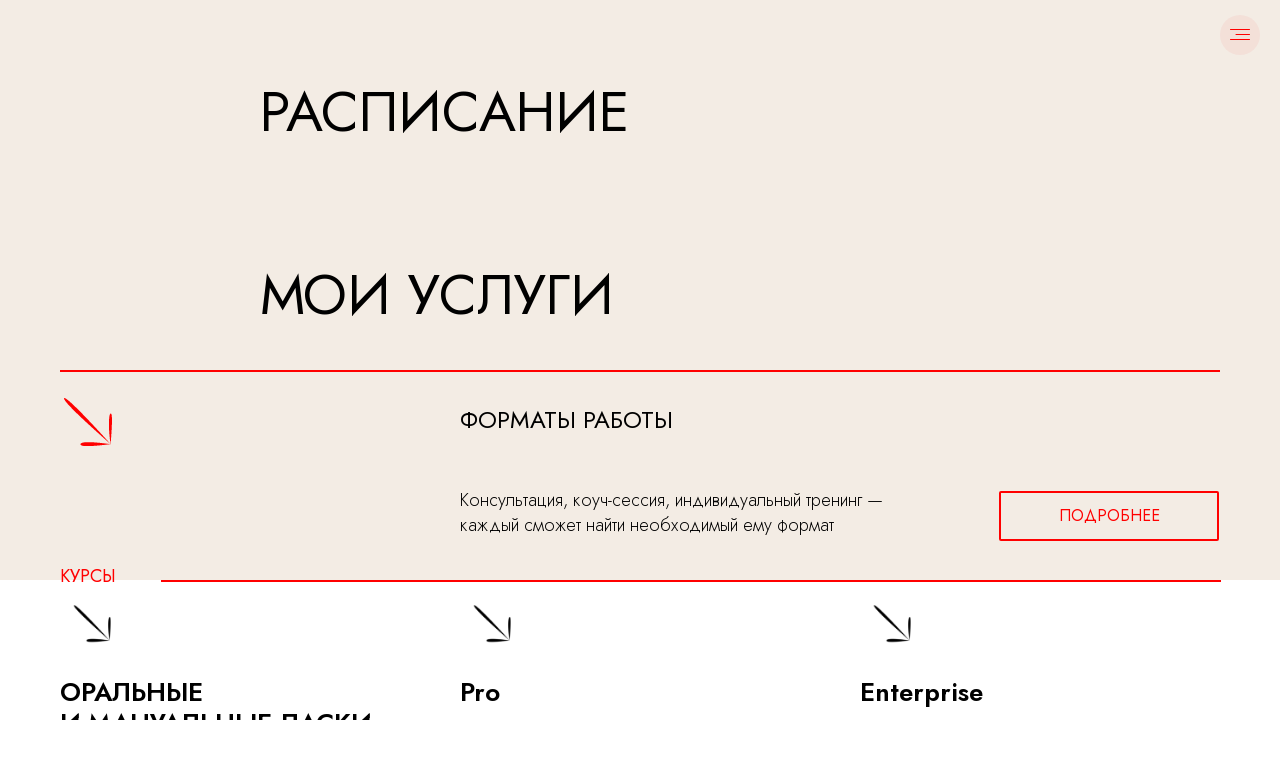

--- FILE ---
content_type: text/html; charset=UTF-8
request_url: https://yuliya-gayvoronskaya.com/primermain
body_size: 21660
content:
<!DOCTYPE html><html> <head><meta charset="utf-8" /><meta http-equiv="Content-Type" content="text/html; charset=utf-8" /><meta name="viewport" content="width=device-width, initial-scale=1.0" /><!--metatextblock--><title>Расписание</title><meta property="og:url" content="http://course.yuliya-gayvoronskaya.com/primermain" /><meta property="og:title" content="Расписание" /><meta property="og:description" content="" /><meta property="og:type" content="website" /><meta property="og:image" content="https://static.tildacdn.com/tild6161-3739-4962-b531-656238363837/-/resize/504x/photo.png" /><link rel="canonical" href="http://course.yuliya-gayvoronskaya.com/primermain"><!--/metatextblock--><meta property="fb:app_id" content="257953674358265" /><meta name="format-detection" content="telephone=no" /><meta http-equiv="x-dns-prefetch-control" content="on"><link rel="dns-prefetch" href="https://ws.tildacdn.com"><link rel="dns-prefetch" href="https://static.tildacdn.com"><link rel="shortcut icon" href="https://static.tildacdn.com/tild3862-3165-4366-b832-636232343762/photo.ico" type="image/x-icon" /><!-- Assets --><script src="https://stat.tildacdn.com/js/tilda-fallback-1.0.min.js" charset="utf-8" async></script><link rel="stylesheet" href="https://static.tildacdn.com/css/tilda-grid-3.0.min.css" type="text/css" media="all" onerror="this.loaderr='y';"/><link rel="stylesheet" href="/tilda-blocks-page24743522.min.css?t=1657031151" type="text/css" media="all" onerror="this.loaderr='y';" /><link rel="stylesheet" href="https://static.tildacdn.com/css/tilda-animation-1.0.min.css" type="text/css" media="all" onerror="this.loaderr='y';" /><link rel="stylesheet" href="https://static.tildacdn.com/css/tilda-forms-1.0.min.css" type="text/css" media="all" onerror="this.loaderr='y';" /><link rel="stylesheet" href="https://static.tildacdn.com/css/tilda-menusub-1.0.min.css" type="text/css" media="print" onload="this.media='all';" onerror="this.loaderr='y';" /><noscript><link rel="stylesheet" href="https://static.tildacdn.com/css/tilda-menusub-1.0.min.css" type="text/css" media="all" /></noscript><link rel="stylesheet" href="https://fonts.googleapis.com/css2?family=Jost:wght@200;300;400;500;600;700&display=swap" type="text/css" /><link rel="stylesheet" href="https://static.tildacdn.com/css/fonts-tildasans.css" type="text/css" media="all" onerror="this.loaderr='y';" /><script type="text/javascript">function t_onReady(func) {
if (document.readyState != 'loading') {
func();
} else {
document.addEventListener('DOMContentLoaded', func);
}
}
function t_onFuncLoad(funcName, okFunc, time) {
if (typeof window[funcName] === 'function') {
okFunc();
} else {
setTimeout(function() {
t_onFuncLoad(funcName, okFunc, time);
},(time || 100));
}
}</script><script src="https://static.tildacdn.com/js/jquery-1.10.2.min.js" onerror="this.loaderr='y';"></script><script src="https://static.tildacdn.com/js/tilda-scripts-3.0.min.js" onerror="this.loaderr='y';"></script><script src="/tilda-blocks-page24743522.min.js?t=1657031151" onerror="this.loaderr='y';"></script><script src="https://static.tildacdn.com/js/lazyload-1.3.min.js" charset="utf-8" async onerror="this.loaderr='y';"></script><script src="https://static.tildacdn.com/js/tilda-animation-1.0.min.js" charset="utf-8" async onerror="this.loaderr='y';"></script><script src="https://static.tildacdn.com/js/tilda-zero-1.0.min.js" charset="utf-8" defer onerror="this.loaderr='y';"></script><script src="https://static.tildacdn.com/js/masonry-imagesloaded.min.js" charset="utf-8" async onerror="this.loaderr='y';"></script><script src="https://static.tildacdn.com/js/tilda-menusub-1.0.min.js" charset="utf-8" async onerror="this.loaderr='y';"></script><script src="https://static.tildacdn.com/js/tilda-events-1.0.min.js" charset="utf-8" async onerror="this.loaderr='y';"></script><script src="https://static.tildacdn.com/js/tilda-animation-sbs-1.0.min.js" charset="utf-8" async onerror="this.loaderr='y';"></script><!-- Facebook Pixel Code -->
<script>
  !function(f,b,e,v,n,t,s)
  {if(f.fbq)return;n=f.fbq=function(){n.callMethod?
  n.callMethod.apply(n,arguments):n.queue.push(arguments)};
  if(!f._fbq)f._fbq=n;n.push=n;n.loaded=!0;n.version='2.0';
  n.queue=[];t=b.createElement(e);t.async=!0;
  t.src=v;s=b.getElementsByTagName(e)[0];
  s.parentNode.insertBefore(t,s)}(window, document,'script',
  'https://connect.facebook.net/en_US/fbevents.js');
  fbq('init', '710008999678158');
  fbq('track', 'PageView');
</script>
<noscript><img height="1" width="1" style="display:none"
  src="https://www.facebook.com/tr?id=710008999678158&ev=PageView&noscript=1"
/></noscript>
<!-- End Facebook Pixel Code -->
<!-- Редактировать код пикселя Facebook -->
</head>
<body>
<script>insert_event_code_here;<script><script type="text/javascript">window.dataLayer = window.dataLayer || [];</script><!-- Facebook Pixel Code --><script type="text/javascript" data-tilda-cookie-type="advertising">setTimeout(function(){!function(f,b,e,v,n,t,s)
{if(f.fbq)return;n=f.fbq=function(){n.callMethod?n.callMethod.apply(n,arguments):n.queue.push(arguments)};
if(!f._fbq)f._fbq=n;n.push=n;n.loaded=!0;n.version='2.0';n.agent='pltilda';
n.queue=[];t=b.createElement(e);t.async=!0;
t.src=v;s=b.getElementsByTagName(e)[0];
s.parentNode.insertBefore(t,s)}(window, document,'script','https://connect.facebook.net/en_US/fbevents.js');
fbq('init', '772874166999930');
fbq('track', 'PageView');
}, 2000);</script><!-- End Facebook Pixel Code --><script type="text/javascript">(function () {
if((/bot|google|yandex|baidu|bing|msn|duckduckbot|teoma|slurp|crawler|spider|robot|crawling|facebook/i.test(navigator.userAgent))===false && typeof(sessionStorage)!='undefined' && sessionStorage.getItem('visited')!=='y' && document.visibilityState){
var style=document.createElement('style');
style.type='text/css';
style.innerHTML='@media screen and (min-width: 980px) {.t-records {opacity: 0;}.t-records_animated {-webkit-transition: opacity ease-in-out .2s;-moz-transition: opacity ease-in-out .2s;-o-transition: opacity ease-in-out .2s;transition: opacity ease-in-out .2s;}.t-records.t-records_visible {opacity: 1;}}';
document.getElementsByTagName('head')[0].appendChild(style);
function t_setvisRecs(){
var alr=document.querySelectorAll('.t-records');
Array.prototype.forEach.call(alr, function(el) {
el.classList.add("t-records_animated");
});
setTimeout(function () {
Array.prototype.forEach.call(alr, function(el) {
el.classList.add("t-records_visible");
});
sessionStorage.setItem("visited", "y");
}, 400);
} 
document.addEventListener('DOMContentLoaded', t_setvisRecs);
}
})();</script></head><body class="t-body" style="margin:0;"><!--allrecords--><div id="allrecords" class="t-records" data-hook="blocks-collection-content-node" data-tilda-project-id="2320571" data-tilda-page-id="24743522" data-tilda-page-alias="primermain" data-tilda-formskey="c69102e969ec161ce44267cccaa5ccde" data-tilda-lazy="yes" data-tilda-project-headcode="yes"><!--header--><div id="t-header" class="t-records" data-hook="blocks-collection-content-node" data-tilda-project-id="2320571" data-tilda-page-id="12945630" data-tilda-page-alias="header" data-tilda-formskey="c69102e969ec161ce44267cccaa5ccde" data-tilda-lazy="yes" data-tilda-project-headcode="yes"><div id="rec397364160" class="r t-rec" style=" " data-animationappear="off" data-record-type="360" ><!-- T360 --><style>.t-records {
opacity: 0;
}
.t-records_animated {
-webkit-transition: opacity ease-in-out 1s;
-moz-transition: opacity ease-in-out 1s;
-o-transition: opacity ease-in-out 1s;
transition: opacity ease-in-out 1s;
}
.t-records.t-records_visible,
.t-records .t-records {
opacity: 1;
}</style><script> t_onReady(function () {
var allRecords = document.querySelector('.t-records');
window.addEventListener('pageshow', function (event) {
if (event.persisted) {
allRecords.classList.add('t-records_visible');
}
});
var rec = document.querySelector('#rec397364160');
if (!rec) return;
rec.setAttribute('data-animationappear', 'off');
rec.style.opacity = '1';
allRecords.classList.add('t-records_animated');
setTimeout(function () {
allRecords.classList.add('t-records_visible');
}, 200);
});</script><script> t_onReady(function () {
var selects = 'button:not(.t-submit):not(.t835__btn_next):not(.t835__btn_prev):not(.t835__btn_result):not(.t862__btn_next):not(.t862__btn_prev):not(.t862__btn_result):not(.t854__news-btn):not(.t862__btn_next),' +
'a:not([href*="#"]):not(.carousel-control):not(.t-carousel__control):not(.t807__btn_reply):not([href^="#price"]):not([href^="javascript"]):not([href^="mailto"]):not([href^="tel"]):not([href^="link_sub"]):not([data-menu-submenu-hook]):not(.js-feed-btn-show-more):not(.t367__opener):not([href^="https://www.dropbox.com/"])';
var elements = document.querySelectorAll(selects);
Array.prototype.forEach.call(elements, function (element) {
element.addEventListener('click', function (event) {
var goTo = this.getAttribute('href');
if (goTo !== null) {
var ctrl = event.ctrlKey;
var cmd = event.metaKey && navigator.platform.indexOf('Mac') !== -1;
if (!ctrl && !cmd) {
var target = this.getAttribute('target');
if (target !== '_blank') {
event.preventDefault();
var allRecords = document.querySelector('.t-records');
allRecords.classList.remove('t-records_visible');
setTimeout(function () {
window.location = goTo;
}, 500);
}
}
}
});
});
});</script><style> .t360__bar {
background-color: #ff0000;
}</style><script> t_onReady(function () {
var isSafari = /Safari/.test(navigator.userAgent) && /Apple Computer/.test(navigator.vendor);
if (!isSafari) {
document.body.insertAdjacentHTML('beforeend', '<div class="t360__progress"><div class="t360__bar"></div></div>');
setTimeout(function () {
var bar = document.querySelector('.t360__bar');
if (bar) bar.classList.add('t360__barprogress');
}, 10);
}
});
window.addEventListener('load', function () {
var bar = document.querySelector('.t360__bar');
if (!bar) return;
bar.classList.remove('t360__barprogress');
bar.classList.add('t360__barprogressfinished');
setTimeout(function () {
bar.classList.add('t360__barprogresshidden');
}, 20);
setTimeout(function () {
var progress = document.querySelector('.t360__progress');
if (progress) progress.style.display = 'none';
}, 500);
});</script></div><div id="rec397364161" class="r t-rec t-screenmax-1200px" style=" " data-record-type="145" data-screen-max="1200px" ><!-- T135 --><div class="t135"> <a href="#menuopen1"> <img src="https://static.tildacdn.com/tild6566-3632-4565-b533-373939633765/_.svg" imgfield="img" class="t135__img" style="max-width: 40px; width: 100%; display: inline-block;"> </a></div><style>#rec397364161 .t135 {
position: fixed;
top: 20px;
right: 20px;
max-width: 40px;
width: 100%;
}</style></div><div id="rec397364162" class="r t-rec t-rec_pt_0 t-rec_pb_0 t-screenmax-1200px" style="padding-top:0px;padding-bottom:0px; " data-animationappear="off" data-record-type="450" data-screen-max="1200px" > 
<!-- t450 --> <div id="nav397364162marker"></div> <div class="t450__overlay "> <div class="t450__overlay_bg"
style="background-color:#000000; opacity:0.70;"> </div> </div> <div id="nav397364162"
class="t450 " data-tooltip-hook="#menuopen1"
style="max-width: 320px;background-color: #f3ece4;"> <button type="button"
class="t450__close-button t450__close t450_opened "
style="background-color: #f3ece4;" aria-label="Закрыть меню"> <div class="t450__close_icon"> <span style="background-color:#000000;"></span> <span style="background-color:#000000;"></span> <span style="background-color:#000000;"></span> <span style="background-color:#000000;"></span> </div> </button> <div class="t450__container t-align_left"> <div class="t450__top"> <div class="t450__logowrapper"> <a href="/" style=""> <img src="https://static.tildacdn.com/tild6336-6566-4132-a430-386635336263/____.svg"
class="t450__logoimg" imgfield="img" style="max-width: 90px;" alt=""> </a> </div> 
<div class="t450__menu"> <ul class="t450__list"> <li class="t450__list_item"
> <a class="t-menu__link-item "
href="/onlinemeetings" data-menu-submenu-hook=""
style="color:#000000;font-size:18px;font-weight:400;font-family:'JOST';text-transform:uppercase;" data-menu-item-number="1"> Женский клуб
</a> </li> <li class="t450__list_item"
> <a class="t-menu__link-item "
href="/consultations" data-menu-submenu-hook=""
style="color:#000000;font-size:18px;font-weight:400;font-family:'JOST';text-transform:uppercase;" data-menu-item-number="2"> Форматы работы
</a> </li> <li class="t450__list_item"
> <a class="t-menu__link-item t450__link-item_submenu"
href="" data-menu-submenu-hook="link_sub3_397364162"
style="color:#000000;font-size:18px;font-weight:400;font-family:'JOST';text-transform:uppercase;" data-menu-item-number="3"> Курсы
</a> <div class="t-menusub" data-submenu-hook="link_sub3_397364162" data-submenu-margin="20px" data-add-submenu-arrow="on"> <div class="t-menusub__menu"> <div class="t-menusub__content"> <ul class="t-menusub__list"> <li class="t-menusub__list-item t-name t-name_xs"><a class="t-menusub__link-item t-name t-name_xs" style="color:#000000;font-size:16px;font-weight:400;font-family:'JOST';" href="/kiss" data-menu-item-number="3">Оральные и мануальные ласки</a></li> <li class="t-menusub__list-item t-name t-name_xs"><a class="t-menusub__link-item t-name t-name_xs" style="color:#000000;font-size:16px;font-weight:400;font-family:'JOST';" href="/anal" data-menu-item-number="3">Анальный секс</a></li> <li class="t-menusub__list-item t-name t-name_xs"><a class="t-menusub__link-item t-name t-name_xs" style="color:#000000;font-size:16px;font-weight:400;font-family:'JOST';" href="/kyni" data-menu-item-number="3">Куннилингус</a></li> <li class="t-menusub__list-item t-name t-name_xs"><a class="t-menusub__link-item t-name t-name_xs" style="color:#000000;font-size:16px;font-weight:400;font-family:'JOST';" href="/orgazm" data-menu-item-number="3">Женский оргазм</a></li> <li class="t-menusub__list-item t-name t-name_xs"><a class="t-menusub__link-item t-name t-name_xs" style="color:#000000;font-size:16px;font-weight:400;font-family:'JOST';" href="/wantswoman" data-menu-item-number="3">Сексуальность на максимум</a></li> </ul> </div> </div> </div> </li> <li class="t450__list_item"
> <a class="t-menu__link-item t450__link-item_submenu"
href="" data-menu-submenu-hook="link_sub4_397364162"
style="color:#000000;font-size:18px;font-weight:400;font-family:'JOST';text-transform:uppercase;" data-menu-item-number="4"> Вебинары
</a> <div class="t-menusub" data-submenu-hook="link_sub4_397364162" data-submenu-margin="20px" data-add-submenu-arrow="on"> <div class="t-menusub__menu"> <div class="t-menusub__content"> <ul class="t-menusub__list"> <li class="t-menusub__list-item t-name t-name_xs"><a class="t-menusub__link-item t-name t-name_xs" style="color:#000000;font-size:16px;font-weight:400;font-family:'JOST';" href="/man" data-menu-item-number="4">Как познакомиться с мужчиной?</a></li> <li class="t-menusub__list-item t-name t-name_xs"><a class="t-menusub__link-item t-name t-name_xs" style="color:#000000;font-size:16px;font-weight:400;font-family:'JOST';" href="/manorgazm" data-menu-item-number="4">Мужской оргазм</a></li> <li class="t-menusub__list-item t-name t-name_xs"><a class="t-menusub__link-item t-name t-name_xs" style="color:#000000;font-size:16px;font-weight:400;font-family:'JOST';" href="/badgirl" data-menu-item-number="4">Плохая девочка</a></li> <li class="t-menusub__list-item t-name t-name_xs"><a class="t-menusub__link-item t-name t-name_xs" style="color:#000000;font-size:16px;font-weight:400;font-family:'JOST';" href="/travma" data-menu-item-number="4">Как психологическая травма влияет на секс?</a></li> <li class="t-menusub__list-item t-name t-name_xs"><a class="t-menusub__link-item t-name t-name_xs" style="color:#000000;font-size:16px;font-weight:400;font-family:'JOST';" href="/preludia" data-menu-item-number="4">Прелюдия</a></li> </ul> </div> </div> </div> </li> <li class="t450__list_item"
> <a class="t-menu__link-item "
href="/#aboutme" data-menu-submenu-hook=""
style="color:#000000;font-size:18px;font-weight:400;font-family:'JOST';text-transform:uppercase;" data-menu-item-number="5"> Обо мне
</a> </li> <li class="t450__list_item"
> <a class="t-menu__link-item "
href="#contacts" data-menu-submenu-hook=""
style="color:#000000;font-size:18px;font-weight:400;font-family:'JOST';text-transform:uppercase;" data-menu-item-number="6"> Контакты
</a> </li> </ul> </div> </div> <div class="t450__rightside"> <div class="t450__rightcontainer"> <div class="t450__right_social_links"> 
<div class="t-sociallinks"> <div class="t-sociallinks__wrapper"> <!-- new soclinks --> <div class="t-sociallinks__item t-sociallinks__item_facebook"><a href="https://www.facebook.com/yuliya.gayvoronskaya" target="_blank" rel="nofollow"><svg class="t-sociallinks__svg" width=30px height=30px viewBox="0 0 100 100" fill="none" xmlns="http://www.w3.org/2000/svg"> <path fill-rule="evenodd" clip-rule="evenodd" d="M50 100c27.614 0 50-22.386 50-50S77.614 0 50 0 0 22.386 0 50s22.386 50 50 50Zm3.536-76.983c-2.883.08-5.925.774-8.074 2.816-1.775 1.641-2.67 4.03-2.87 6.419-.061 1.708-.053 3.42-.044 5.133.007 1.284.013 2.567-.01 3.848-.789.006-1.58.005-2.372.003a190.732 190.732 0 0 0-3.166.01l.003 3.071c.003 2.053.006 4.109-.003 6.165 1.053.015 2.11.013 3.166.01.792 0 1.583-.002 2.372.003.018 4.076.015 8.15.012 12.225-.005 5.094-.009 10.187.029 15.28 2.165-.014 4.327-.012 6.489-.01 1.621.002 3.243.003 4.868-.003.013-4.584.01-9.165.007-13.746-.004-4.58-.007-9.161.006-13.746 1.093-.005 2.185-.004 3.278-.002 1.456.002 2.913.004 4.37-.011.453-3.07.84-6.166 1.053-9.275-1.44-.007-2.882-.007-4.323-.007-1.442 0-2.883 0-4.324-.007L54 39.582c-.002-1.612-.005-3.223.015-4.835.227-1.241 1.508-2.189 2.75-2.108h5.898c.013-3.217.013-6.42 0-9.636l-2.282-.001a694.454 694.454 0 0 0-6.846.015Z" fill="#000000"/></svg></a></div> <div class="t-sociallinks__item t-sociallinks__item_instagram"><a href="https://www.instagram.com/yuliya_gayvoronskaya/" target="_blank" rel="nofollow"><svg class="t-sociallinks__svg" width=30px height=30px viewBox="0 0 100 100" fill="none" xmlns="http://www.w3.org/2000/svg"> <path fill-rule="evenodd" clip-rule="evenodd" d="M50 100c27.614 0 50-22.386 50-50S77.614 0 50 0 0 22.386 0 50s22.386 50 50 50ZM25 39.392C25 31.456 31.457 25 39.392 25h21.216C68.544 25 75 31.457 75 39.392v21.41c0 7.936-6.456 14.393-14.392 14.393H39.392C31.456 75.195 25 68.738 25 60.803V39.392Zm35.608 31.04c5.31 0 9.63-4.32 9.63-9.63v-21.41c0-5.31-4.32-9.63-9.63-9.63H39.392c-5.31 0-9.63 4.32-9.63 9.63v21.41c0 5.31 4.32 9.63 9.63 9.63h21.216Zm-23.62-20.427c0-7.12 5.856-12.913 13.052-12.913S63.09 42.885 63.09 50.005 57.236 62.918 50.04 62.918c-7.197 0-13.052-5.793-13.052-12.913Zm4.754 0c0 4.498 3.722 8.159 8.298 8.159 4.575 0 8.297-3.66 8.297-8.159 0-4.498-3.723-8.158-8.297-8.158-4.576 0-8.298 3.66-8.298 8.158Zm21.583-10.37a3.07 3.07 0 1 0 0-6.141 3.07 3.07 0 0 0 0 6.142Z" fill="#000000"/></svg></a></div> <div class="t-sociallinks__item t-sociallinks__item_youtube"><a href="https://www.youtube.com/channel/UCnxdeQxrYRpLQAEvhLCmIfQ" target="_blank" rel="nofollow"><svg class="t-sociallinks__svg" width=30px height=30px viewBox="0 0 100 100" fill="none" xmlns="http://www.w3.org/2000/svg"> <path fill-rule="evenodd" clip-rule="evenodd" d="M50 100c27.614 0 50-22.386 50-50S77.614 0 50 0 0 22.386 0 50s22.386 50 50 50Zm17.9-67.374c3.838.346 6 2.695 6.474 6.438.332 2.612.626 6.352.626 10.375 0 7.064-.626 11.148-.626 11.148-.588 3.728-2.39 5.752-6.18 6.18-4.235.48-13.76.7-17.992.7-4.38 0-13.237-.184-17.66-.552-3.8-.317-6.394-2.44-6.916-6.218-.38-2.752-.626-6.022-.626-11.222 0-5.788.209-8.238.7-10.853.699-3.732 2.48-5.54 6.548-5.96C36.516 32.221 40.55 32 49.577 32c4.413 0 13.927.228 18.322.626Zm-23.216 9.761v14.374L58.37 49.5l-13.686-7.114Z" fill="#000000"/></svg></a></div> <!-- /new soclinks --> <!-- Repaint Tilda Icons --> <script> 
t_onReady(function () {
var rec = document.getElementById('rec397364162');
if (!rec) return;
var customImageList = rec.querySelectorAll('img.t-sociallinks__customimg');
Array.prototype.forEach.call(customImageList, function(img) {
var imgURL = img.getAttribute('src');
if (imgURL.indexOf('/lib__tildaicon__') !== -1 || imgURL.indexOf('/lib/tildaicon/') !== -1) {
var xhr = new XMLHttpRequest();
xhr.open('GET', imgURL);
xhr.responseType = 'document';
xhr.onload = function() {
if (xhr.status >= 200 && xhr.status < 400) {
var response = xhr.response;
var svg = response.querySelector('svg');
svg.style.width = '30px';
svg.style.height = '30px';
var figureList = svg.querySelectorAll('*:not(g):not(title):not(desc)');
for(var j = 0; j < figureList.length; j++) {
figureList[j].style.fill = '#000000';
}
img.parentNode.append(svg);
img.remove();
} else {
img.style.visibility = 'visible';
}
}
xhr.onerror = function(error) {
img.style.visibility = 'visible';
}
xhr.send();
}
});
});
</script> <!-- /Repaint Tilda Icons --> 
</div></div> </div> 
<div class="t450__right_buttons"> <div class="t450__right_buttons_wrap"> <div class="t450__right_buttons_but t450__right_buttons_but_two_right"> <a href="https://t.me/MilanaShapovalova" target="_blank"
class="t-btn t-btn_sm "
style="color:#ff0000;border:1px solid #ff0000;border-radius:2px; -moz-border-radius:2px; -webkit-border-radius:2px;font-family:JOST;font-weight:400;text-transform:uppercase;"> <table style="width:100%; height:100%;"> <tr> <td>Связаться с менеджером</td> </tr> </table> </a> </div> </div> </div> 
</div> </div> </div> </div><script> t_onReady(function() {
var rec = document.querySelector('#rec397364162');
if (!rec) return;
rec.setAttribute('data-animationappear', 'off');
rec.style.opacity = 1;
t_onFuncLoad('t450_initMenu', function () {
t450_initMenu('397364162');
});
});</script><style>@media (hover), (min-width:0\0) {
#rec397364162 .t-btn:not(.t-animate_no-hover):hover{
background-color: #ff0000 !important; color: #f3ece4 !important; border-color: #ff0000 !important; }
#rec397364162 .t-btn:not(.t-animate_no-hover){
-webkit-transition: background-color 0.2s ease-in-out, color 0.2s ease-in-out, border-color 0.2s ease-in-out, box-shadow 0.2s ease-in-out; transition: background-color 0.2s ease-in-out, color 0.2s ease-in-out, border-color 0.2s ease-in-out, box-shadow 0.2s ease-in-out;
}
#rec397364162 .t-btntext:not(.t-animate_no-hover):hover{
color: #f3ece4 !important; }
}</style><style>#rec397364162 .t-menu__link-item{
-webkit-transition: color 0.3s ease-in-out, opacity 0.3s ease-in-out;
transition: color 0.3s ease-in-out, opacity 0.3s ease-in-out; 
position: relative;
}
#rec397364162 .t-menu__link-item.t-active{
color:#ff0000 !important; }
#rec397364162 .t-menu__link-item.t-active::after {
content: '';
position: absolute;
left: 0;
-webkit-transition: all 0.3s ease;
transition: all 0.3s ease;
opacity: 1;
width: 100%;
height: 100%;
bottom: -0px;
border-bottom: 0px solid #ff0000;
-webkit-box-shadow: inset 0px -1px 0px 0px #ff0000;
-moz-box-shadow: inset 0px -1px 0px 0px #ff0000;
box-shadow: inset 0px -1px 0px 0px #ff0000;
}
#rec397364162 .t-menu__link-item:not(.t-active):not(.tooltipstered):hover{
color: #ff0000 !important; }
@supports (overflow:-webkit-marquee) and (justify-content:inherit)
{
#rec397364162 .t-menu__link-item,
#rec397364162 .t-menu__link-item.t-active {
opacity: 1 !important;
}
}</style> <script> t_onReady(function () {
setTimeout(function(){
t_onFuncLoad('t_menusub_init', function() {
t_menusub_init('397364162');
});
}, 500);
});</script><style> #rec397364162 .t-menusub__link-item{
-webkit-transition: color 0.3s ease-in-out, opacity 0.3s ease-in-out;
transition: color 0.3s ease-in-out, opacity 0.3s ease-in-out;
}
#rec397364162 .t-menusub__link-item.t-active{
color:#ff0000 !important; }
#rec397364162 .t-menusub__link-item:not(.t-active):not(.tooltipstered):hover{
color: #ff0000 !important; }
@supports (overflow:-webkit-marquee) and (justify-content:inherit)
{
#rec397364162 .t-menusub__link-item,
#rec397364162 .t-menusub__link-item.t-active {
opacity: 1 !important;
}
}
@media screen and (max-width: 980px) {
#rec397364162 .t-menusub__menu .t-menusub__link-item {
color:#000000 !important;
}
#rec397364162 .t-menusub__menu .t-menusub__link-item.t-active {
color:#ff0000 !important;
}
}
@media screen and (min-width: 981px) { #rec397364162 .t-menusub__menu {
text-align:left; max-width:260px; border-radius:2px; border: 1px solid #000000; }
}
#rec397364162 .t-menusub__menu_top:before {
bottom: -21px;
border-top-color: #000000;
}
#rec397364162 .t-menusub__menu_bottom:before {
top: -21px;
border-bottom-color: #000000;
}</style></div><div id="rec397364163" class="r t-rec t-screenmin-1200px" style=" " data-record-type="145" data-screen-min="1200px" ><!-- T135 --><div class="t135"> <a href="#menuopen2"> <img src="https://static.tildacdn.com/tild6566-3632-4565-b533-373939633765/_.svg" imgfield="img" class="t135__img" style="max-width: 40px; width: 100%; display: inline-block;"> </a></div><style>#rec397364163 .t135 {
position: fixed;
top: 15px;
right: 20px;
max-width: 40px;
width: 100%;
}</style></div><div id="rec397364164" class="r t-rec t-rec_pt_0 t-rec_pb_0 t-screenmin-1200px" style="padding-top:0px;padding-bottom:0px; " data-animationappear="off" data-record-type="450" data-screen-min="1200px" > 
<!-- t450 --> <div id="nav397364164marker"></div> <div class="t450__overlay "> <div class="t450__overlay_bg"
style="background-color:#000000; opacity:0.70;"> </div> </div> <div id="nav397364164"
class="t450 " data-tooltip-hook="#menuopen2"
style="max-width: 600px;background-color: #f3ece4;"> <button type="button"
class="t450__close-button t450__close t450_opened "
style="background-color: #f3ece4;" aria-label="Закрыть меню"> <div class="t450__close_icon"> <span style="background-color:#000000;"></span> <span style="background-color:#000000;"></span> <span style="background-color:#000000;"></span> <span style="background-color:#000000;"></span> </div> </button> <div class="t450__container t-align_left"> <div class="t450__top"> <div class="t450__logowrapper"> <a href="/" style=""> <img src="https://static.tildacdn.com/tild6336-6566-4132-a430-386635336263/____.svg"
class="t450__logoimg" imgfield="img" style="max-width: 90px;" alt=""> </a> </div> 
<div class="t450__menu"> <ul class="t450__list"> <li class="t450__list_item"
> <a class="t-menu__link-item "
href="/onlinemeetings" data-menu-submenu-hook=""
style="color:#000000;font-size:18px;font-weight:400;font-family:'JOST';text-transform:uppercase;" data-menu-item-number="1"> Женский клуб
</a> </li> <li class="t450__list_item"
> <a class="t-menu__link-item "
href="/consultations" data-menu-submenu-hook=""
style="color:#000000;font-size:18px;font-weight:400;font-family:'JOST';text-transform:uppercase;" data-menu-item-number="2"> Форматы работы
</a> </li> <li class="t450__list_item"
> <a class="t-menu__link-item t450__link-item_submenu"
href="" data-menu-submenu-hook="link_sub3_397364164"
style="color:#000000;font-size:18px;font-weight:400;font-family:'JOST';text-transform:uppercase;" data-menu-item-number="3"> Курсы
</a> <div class="t-menusub" data-submenu-hook="link_sub3_397364164" data-submenu-margin="0px" data-add-submenu-arrow="on"> <div class="t-menusub__menu"> <div class="t-menusub__content"> <ul class="t-menusub__list"> <li class="t-menusub__list-item t-name t-name_xs"><a class="t-menusub__link-item t-name t-name_xs" style="color:#000000;font-size:16px;font-weight:400;font-family:'JOST';" href="/kiss" data-menu-item-number="3">Оральные и мануальные ласки</a></li> <li class="t-menusub__list-item t-name t-name_xs"><a class="t-menusub__link-item t-name t-name_xs" style="color:#000000;font-size:16px;font-weight:400;font-family:'JOST';" href="/anal" data-menu-item-number="3">Анальный секс</a></li> <li class="t-menusub__list-item t-name t-name_xs"><a class="t-menusub__link-item t-name t-name_xs" style="color:#000000;font-size:16px;font-weight:400;font-family:'JOST';" href="/kyni" data-menu-item-number="3">Куннилингус</a></li> <li class="t-menusub__list-item t-name t-name_xs"><a class="t-menusub__link-item t-name t-name_xs" style="color:#000000;font-size:16px;font-weight:400;font-family:'JOST';" href="/orgazm" data-menu-item-number="3">Женский оргазм</a></li> <li class="t-menusub__list-item t-name t-name_xs"><a class="t-menusub__link-item t-name t-name_xs" style="color:#000000;font-size:16px;font-weight:400;font-family:'JOST';" href="/wantswoman" data-menu-item-number="3">Сексуальность на максимум</a></li> </ul> </div> </div> </div> </li> <li class="t450__list_item"
> <a class="t-menu__link-item t450__link-item_submenu"
href="" data-menu-submenu-hook="link_sub4_397364164"
style="color:#000000;font-size:18px;font-weight:400;font-family:'JOST';text-transform:uppercase;" data-menu-item-number="4"> Вебинары
</a> <div class="t-menusub" data-submenu-hook="link_sub4_397364164" data-submenu-margin="0px" data-add-submenu-arrow="on"> <div class="t-menusub__menu"> <div class="t-menusub__content"> <ul class="t-menusub__list"> <li class="t-menusub__list-item t-name t-name_xs"><a class="t-menusub__link-item t-name t-name_xs" style="color:#000000;font-size:16px;font-weight:400;font-family:'JOST';" href="/man" data-menu-item-number="4">Как познакомиться с мужчиной?</a></li> <li class="t-menusub__list-item t-name t-name_xs"><a class="t-menusub__link-item t-name t-name_xs" style="color:#000000;font-size:16px;font-weight:400;font-family:'JOST';" href="/manorgazm" data-menu-item-number="4">Мужской оргазм</a></li> <li class="t-menusub__list-item t-name t-name_xs"><a class="t-menusub__link-item t-name t-name_xs" style="color:#000000;font-size:16px;font-weight:400;font-family:'JOST';" href="/badgirl" data-menu-item-number="4">Плохая девочка</a></li> <li class="t-menusub__list-item t-name t-name_xs"><a class="t-menusub__link-item t-name t-name_xs" style="color:#000000;font-size:16px;font-weight:400;font-family:'JOST';" href="/travma" data-menu-item-number="4">Как психологическая травма влияет на секс?</a></li> <li class="t-menusub__list-item t-name t-name_xs"><a class="t-menusub__link-item t-name t-name_xs" style="color:#000000;font-size:16px;font-weight:400;font-family:'JOST';" href="/preludia" data-menu-item-number="4">Прелюдия</a></li> </ul> </div> </div> </div> </li> <li class="t450__list_item"
> <a class="t-menu__link-item "
href="/#aboutme" data-menu-submenu-hook=""
style="color:#000000;font-size:18px;font-weight:400;font-family:'JOST';text-transform:uppercase;" data-menu-item-number="5"> Обо мне
</a> </li> <li class="t450__list_item"
> <a class="t-menu__link-item "
href="#contacts" data-menu-submenu-hook=""
style="color:#000000;font-size:18px;font-weight:400;font-family:'JOST';text-transform:uppercase;" data-menu-item-number="6"> Контакты
</a> </li> </ul> </div> </div> <div class="t450__rightside"> <div class="t450__rightcontainer"> <div class="t450__right_social_links"> 
<div class="t-sociallinks"> <div class="t-sociallinks__wrapper"> <!-- new soclinks --> <div class="t-sociallinks__item t-sociallinks__item_facebook"><a href="https://www.facebook.com/yuliya.gayvoronskaya" target="_blank" rel="nofollow"><svg class="t-sociallinks__svg" width=30px height=30px viewBox="0 0 100 100" fill="none" xmlns="http://www.w3.org/2000/svg"> <path fill-rule="evenodd" clip-rule="evenodd" d="M50 100c27.614 0 50-22.386 50-50S77.614 0 50 0 0 22.386 0 50s22.386 50 50 50Zm3.536-76.983c-2.883.08-5.925.774-8.074 2.816-1.775 1.641-2.67 4.03-2.87 6.419-.061 1.708-.053 3.42-.044 5.133.007 1.284.013 2.567-.01 3.848-.789.006-1.58.005-2.372.003a190.732 190.732 0 0 0-3.166.01l.003 3.071c.003 2.053.006 4.109-.003 6.165 1.053.015 2.11.013 3.166.01.792 0 1.583-.002 2.372.003.018 4.076.015 8.15.012 12.225-.005 5.094-.009 10.187.029 15.28 2.165-.014 4.327-.012 6.489-.01 1.621.002 3.243.003 4.868-.003.013-4.584.01-9.165.007-13.746-.004-4.58-.007-9.161.006-13.746 1.093-.005 2.185-.004 3.278-.002 1.456.002 2.913.004 4.37-.011.453-3.07.84-6.166 1.053-9.275-1.44-.007-2.882-.007-4.323-.007-1.442 0-2.883 0-4.324-.007L54 39.582c-.002-1.612-.005-3.223.015-4.835.227-1.241 1.508-2.189 2.75-2.108h5.898c.013-3.217.013-6.42 0-9.636l-2.282-.001a694.454 694.454 0 0 0-6.846.015Z" fill="#000000"/></svg></a></div> <div class="t-sociallinks__item t-sociallinks__item_instagram"><a href="https://www.instagram.com/yuliya_gayvoronskaya/" target="_blank" rel="nofollow"><svg class="t-sociallinks__svg" width=30px height=30px viewBox="0 0 100 100" fill="none" xmlns="http://www.w3.org/2000/svg"> <path fill-rule="evenodd" clip-rule="evenodd" d="M50 100c27.614 0 50-22.386 50-50S77.614 0 50 0 0 22.386 0 50s22.386 50 50 50ZM25 39.392C25 31.456 31.457 25 39.392 25h21.216C68.544 25 75 31.457 75 39.392v21.41c0 7.936-6.456 14.393-14.392 14.393H39.392C31.456 75.195 25 68.738 25 60.803V39.392Zm35.608 31.04c5.31 0 9.63-4.32 9.63-9.63v-21.41c0-5.31-4.32-9.63-9.63-9.63H39.392c-5.31 0-9.63 4.32-9.63 9.63v21.41c0 5.31 4.32 9.63 9.63 9.63h21.216Zm-23.62-20.427c0-7.12 5.856-12.913 13.052-12.913S63.09 42.885 63.09 50.005 57.236 62.918 50.04 62.918c-7.197 0-13.052-5.793-13.052-12.913Zm4.754 0c0 4.498 3.722 8.159 8.298 8.159 4.575 0 8.297-3.66 8.297-8.159 0-4.498-3.723-8.158-8.297-8.158-4.576 0-8.298 3.66-8.298 8.158Zm21.583-10.37a3.07 3.07 0 1 0 0-6.141 3.07 3.07 0 0 0 0 6.142Z" fill="#000000"/></svg></a></div> <div class="t-sociallinks__item t-sociallinks__item_youtube"><a href="https://www.youtube.com/channel/UCnxdeQxrYRpLQAEvhLCmIfQ" target="_blank" rel="nofollow"><svg class="t-sociallinks__svg" width=30px height=30px viewBox="0 0 100 100" fill="none" xmlns="http://www.w3.org/2000/svg"> <path fill-rule="evenodd" clip-rule="evenodd" d="M50 100c27.614 0 50-22.386 50-50S77.614 0 50 0 0 22.386 0 50s22.386 50 50 50Zm17.9-67.374c3.838.346 6 2.695 6.474 6.438.332 2.612.626 6.352.626 10.375 0 7.064-.626 11.148-.626 11.148-.588 3.728-2.39 5.752-6.18 6.18-4.235.48-13.76.7-17.992.7-4.38 0-13.237-.184-17.66-.552-3.8-.317-6.394-2.44-6.916-6.218-.38-2.752-.626-6.022-.626-11.222 0-5.788.209-8.238.7-10.853.699-3.732 2.48-5.54 6.548-5.96C36.516 32.221 40.55 32 49.577 32c4.413 0 13.927.228 18.322.626Zm-23.216 9.761v14.374L58.37 49.5l-13.686-7.114Z" fill="#000000"/></svg></a></div> <!-- /new soclinks --> <!-- Repaint Tilda Icons --> <script> 
t_onReady(function () {
var rec = document.getElementById('rec397364164');
if (!rec) return;
var customImageList = rec.querySelectorAll('img.t-sociallinks__customimg');
Array.prototype.forEach.call(customImageList, function(img) {
var imgURL = img.getAttribute('src');
if (imgURL.indexOf('/lib__tildaicon__') !== -1 || imgURL.indexOf('/lib/tildaicon/') !== -1) {
var xhr = new XMLHttpRequest();
xhr.open('GET', imgURL);
xhr.responseType = 'document';
xhr.onload = function() {
if (xhr.status >= 200 && xhr.status < 400) {
var response = xhr.response;
var svg = response.querySelector('svg');
svg.style.width = '30px';
svg.style.height = '30px';
var figureList = svg.querySelectorAll('*:not(g):not(title):not(desc)');
for(var j = 0; j < figureList.length; j++) {
figureList[j].style.fill = '#000000';
}
img.parentNode.append(svg);
img.remove();
} else {
img.style.visibility = 'visible';
}
}
xhr.onerror = function(error) {
img.style.visibility = 'visible';
}
xhr.send();
}
});
});
</script> <!-- /Repaint Tilda Icons --> 
</div></div> </div> 
<div class="t450__right_buttons"> <div class="t450__right_buttons_wrap"> <div class="t450__right_buttons_but t450__right_buttons_but_two_right"> <a href="https://t.me/MilanaShapovalova" target="_blank"
class="t-btn t-btn_sm "
style="color:#ff0000;border:1px solid #ff0000;border-radius:2px; -moz-border-radius:2px; -webkit-border-radius:2px;font-family:JOST;font-weight:400;text-transform:uppercase;"> <table style="width:100%; height:100%;"> <tr> <td>Связаться с менеджером</td> </tr> </table> </a> </div> </div> </div> 
</div> </div> </div> </div><script> t_onReady(function() {
var rec = document.querySelector('#rec397364164');
if (!rec) return;
rec.setAttribute('data-animationappear', 'off');
rec.style.opacity = 1;
t_onFuncLoad('t450_initMenu', function () {
t450_initMenu('397364164');
});
});</script><style>@media (hover), (min-width:0\0) {
#rec397364164 .t-btn:not(.t-animate_no-hover):hover{
background-color: #ff0000 !important; color: #f3ece4 !important; border-color: #ff0000 !important; }
#rec397364164 .t-btn:not(.t-animate_no-hover){
-webkit-transition: background-color 0.2s ease-in-out, color 0.2s ease-in-out, border-color 0.2s ease-in-out, box-shadow 0.2s ease-in-out; transition: background-color 0.2s ease-in-out, color 0.2s ease-in-out, border-color 0.2s ease-in-out, box-shadow 0.2s ease-in-out;
}
#rec397364164 .t-btntext:not(.t-animate_no-hover):hover{
color: #f3ece4 !important; }
}</style><style>#rec397364164 .t-menu__link-item{
-webkit-transition: color 0.3s ease-in-out, opacity 0.3s ease-in-out;
transition: color 0.3s ease-in-out, opacity 0.3s ease-in-out; 
position: relative;
}
#rec397364164 .t-menu__link-item.t-active{
color:#ff0000 !important; }
#rec397364164 .t-menu__link-item.t-active::after {
content: '';
position: absolute;
left: 0;
-webkit-transition: all 0.3s ease;
transition: all 0.3s ease;
opacity: 1;
width: 100%;
height: 100%;
bottom: -0px;
border-bottom: 0px solid #ff0000;
-webkit-box-shadow: inset 0px -1px 0px 0px #ff0000;
-moz-box-shadow: inset 0px -1px 0px 0px #ff0000;
box-shadow: inset 0px -1px 0px 0px #ff0000;
}
#rec397364164 .t-menu__link-item:not(.t-active):not(.tooltipstered):hover{
color: #ff0000 !important; }
@supports (overflow:-webkit-marquee) and (justify-content:inherit)
{
#rec397364164 .t-menu__link-item,
#rec397364164 .t-menu__link-item.t-active {
opacity: 1 !important;
}
}</style> <script> t_onReady(function () {
setTimeout(function(){
t_onFuncLoad('t_menusub_init', function() {
t_menusub_init('397364164');
});
}, 500);
});</script><style> #rec397364164 .t-menusub__link-item{
-webkit-transition: color 0.3s ease-in-out, opacity 0.3s ease-in-out;
transition: color 0.3s ease-in-out, opacity 0.3s ease-in-out;
}
#rec397364164 .t-menusub__link-item.t-active{
color:#ff0000 !important; }
#rec397364164 .t-menusub__link-item:not(.t-active):not(.tooltipstered):hover{
color: #ff0000 !important; }
@supports (overflow:-webkit-marquee) and (justify-content:inherit)
{
#rec397364164 .t-menusub__link-item,
#rec397364164 .t-menusub__link-item.t-active {
opacity: 1 !important;
}
}
@media screen and (max-width: 980px) {
#rec397364164 .t-menusub__menu .t-menusub__link-item {
color:#000000 !important;
}
#rec397364164 .t-menusub__menu .t-menusub__link-item.t-active {
color:#ff0000 !important;
}
}
@media screen and (min-width: 981px) { #rec397364164 .t-menusub__menu {
text-align:left; max-width:300px; border-radius:2px; border: 1px solid #000000; }
}
#rec397364164 .t-menusub__menu_top:before {
bottom: -21px;
border-top-color: #000000;
}
#rec397364164 .t-menusub__menu_bottom:before {
top: -21px;
border-bottom-color: #000000;
}</style></div><div id="rec397364165" class="r t-rec t-screenmin-980px" style=" " data-animationappear="off" data-record-type="890" data-screen-min="980px" ><!-- t890 --><div class="t890" style="display: none; opacity:1; position:fixed; z-index:99990; bottom:40px;right:30px;"> <div class="t890__arrow" style="box-shadow: 0 0 5px 0 rgba(0,0,0,0.10);"> <svg role="presentation" width="50" height="50" fill="none" xmlns="http://www.w3.org/2000/svg"> <rect width="50" height="50" rx="50" fill="#ffffff" fill-opacity="0.60" stroke="none" /> <path d="M16 22l9-9 9 9" stroke="#000000" stroke-width="1" fill="none" stroke-linecap="round" stroke-linejoin="round" /> <path d="M25 14.2V35.9" stroke="#000000" stroke-width="1" fill="none" stroke-linecap="round" /> </svg> </div></div><script type="text/javascript"> t_onReady(function() {
t_onFuncLoad('t890_init', function(){t890_init('397364165', '700');});
});</script><style> @media screen and (min-width: 981px) {
#rec397364165 .t890__arrow:hover svg path {
stroke: #ffffff;
stroke-width: 1;
}
#rec397364165 .t890__arrow:hover svg rect {
fill: #ff0000;
fill-opacity: 1;
}
}
#rec397364165 .t890__arrow {
border-radius: 53px;
}
</style></div><div id="rec397364166" class="r t-rec t-screenmax-980px" style=" " data-animationappear="off" data-record-type="890" data-screen-max="980px" ><!-- t890 --><div class="t890" style="display: none; opacity:1; position:fixed; z-index:99990; bottom:40px;right:15px;"> <div class="t890__arrow" style="box-shadow: 0 0 5px 0 rgba(0,0,0,0.10);"> <svg role="presentation" width="50" height="50" fill="none" xmlns="http://www.w3.org/2000/svg"> <rect width="50" height="50" rx="50" fill="#ffffff" fill-opacity="0.40" stroke="none" /> <path d="M16 22l9-9 9 9" stroke="#000000" stroke-width="1" fill="none" stroke-linecap="round" stroke-linejoin="round" /> <path d="M25 14.2V35.9" stroke="#000000" stroke-width="1" fill="none" stroke-linecap="round" /> </svg> </div></div><script type="text/javascript"> t_onReady(function() {
t_onFuncLoad('t890_init', function(){t890_init('397364166', '700');});
});</script><style> @media screen and (min-width: 981px) {
#rec397364166 .t890__arrow:hover svg path {
stroke: #ffffff;
stroke-width: 1;
}
#rec397364166 .t890__arrow:hover svg rect {
fill: #ff0000;
fill-opacity: 1;
}
}
#rec397364166 .t890__arrow {
border-radius: 53px;
}
</style></div><div id="rec397364168" class="r t-rec" style=" " data-animationappear="off" data-record-type="270" ><div class="t270" data-offset-top="30" data-history-disabled="yes"></div><script>t_onReady(function () {
var hash = window.location.hash;
if (hash !== '') {
if (window.isMobile) {
t_onFuncLoad('t270_scroll', function () {
t270_scroll(hash, 30);
});
} else {
t_onFuncLoad('t270_scroll', function () {
t270_scroll(hash, 30);
});
}
}
setTimeout(function() {
var curPath = window.location.pathname;
var curFullPath = window.location.origin + curPath;
var recs = document.querySelectorAll('.r');
Array.prototype.forEach.call(recs, function(rec) {
var selects = 'a[href^="#"]:not([href="#"]):not(.carousel-control):not(.t-carousel__control):not([href^="#price"]):not([href^="#popup"]):not([href^="#prodpopup"]):not([href^="#order"]):not([href^="#!"]),' + 
'a[href^="' + curPath + '#"]:not([href*="#!/tproduct/"]):not([href*="#!/tab/"]):not([href*="#popup"]),' +
'a[href^="' + curFullPath + '#"]:not([href*="#!/tproduct/"]):not([href*="#!/tab/"]):not([href*="#popup"])';
var elements = rec.querySelectorAll(selects);
Array.prototype.forEach.call(elements, function(element) {
element.addEventListener('click', function (event) {
event.preventDefault();
var hash = this.hash.trim();
if (hash !== '') {
if (window.isMobile) {
t_onFuncLoad('t270_scroll', function () {
t270_scroll(hash, 30);
});
} else {
t_onFuncLoad('t270_scroll', function () {
t270_scroll(hash, 30);
});
}
}
});
});
});
if (document.querySelectorAll('.js-store').length > 0 || document.querySelectorAll('.js-feed').length > 0) {
if (hash !== '') {
if (window.isMobile) {
t_onFuncLoad('t270_scroll', function () {
t270_scroll(hash, 30);
});
} else {
t_onFuncLoad('t270_scroll', function () {
t270_scroll(hash, 30, 1);
});
}
}
}
}, 500);
setTimeout(function() {
var hash = window.location.hash;
if (hash && document.querySelectorAll('a[name="' + hash.slice(1) + '"]').length > 0) {
if (window.isMobile) {
t_onFuncLoad('t270_scroll', function () {
t270_scroll(hash, 30);
});
} else {
t_onFuncLoad('t270_scroll', function () {
t270_scroll(hash, 30);
});
}
}
}, 1000);
window.addEventListener('popstate', function() {
var hash = window.location.hash;
if (hash && document.querySelectorAll('a[name="' + hash.slice(1) + '"]').length > 0) {
if (window.isMobile) {
t_onFuncLoad('t270_scroll', function () {
t270_scroll(hash, 30);
});
} else {
t_onFuncLoad('t270_scroll', function () {
t270_scroll(hash, 30);
});
}
}
});
});</script></div></div><!--/header--><div id="rec400657194" class="r t-rec t-rec_pt_0 t-rec_pb_0" style="padding-top:0px;padding-bottom:0px; " data-animationappear="off" data-record-type="396" ><!-- T396 --><style>#rec400657194 .t396__artboard{height: 200px;background-color: #f3ece4;}#rec400657194 .t396__filter{height: 200px;}#rec400657194 .t396__carrier{height: 200px;background-position: center center;background-attachment: scroll;background-size:cover;background-repeat:no-repeat;}@media screen and (max-width: 1199px){#rec400657194 .t396__artboard{background-color:#f3ece4;}#rec400657194 .t396__filter{}#rec400657194 .t396__carrier{background-attachment:scroll;}}@media screen and (max-width: 959px){#rec400657194 .t396__artboard{height: 130px;background-color:#f3ece4;}#rec400657194 .t396__filter{height: 130px;}#rec400657194 .t396__carrier{height: 130px;}}@media screen and (max-width: 639px){#rec400657194 .t396__artboard{height: 90px;background-color:#f3ece4;}#rec400657194 .t396__filter{height: 90px;}#rec400657194 .t396__carrier{height: 90px;}}@media screen and (max-width: 479px){#rec400657194 .t396__artboard{height: 100px;background-color:#f3ece4;}#rec400657194 .t396__filter{height: 100px;}#rec400657194 .t396__carrier{height: 100px;}}#rec400657194 .tn-elem[data-elem-id="1639055777163"]{color:#000000;z-index:1;top: 70px;left: calc(50% - 600px + 220px);width:354px;}#rec400657194 .tn-elem[data-elem-id="1639055777163"] .tn-atom{color:#000000;font-size:56px;font-family:'JOST',Arial,sans-serif;line-height:1.50;font-weight:400;text-transform:uppercase;background-position:center center;border-color:transparent;border-style:solid;}@media screen and (max-width: 1199px){#rec400657194 .tn-elem[data-elem-id="1639055777163"]{top: 70px;left: calc(50% - 480px + 171px);}}@media screen and (max-width: 959px){#rec400657194 .tn-elem[data-elem-id="1639055777163"]{top: 50px;left: calc(50% - 320px + 11px);}#rec400657194 .tn-elem[data-elem-id="1639055777163"]{color:#000000;text-align:left;}#rec400657194 .tn-elem[data-elem-id="1639055777163"] .tn-atom{color:#000000;font-size:40px;}}@media screen and (max-width: 639px){#rec400657194 .tn-elem[data-elem-id="1639055777163"]{top: 30px;left: calc(50% - 240px + 11px);}#rec400657194 .tn-elem[data-elem-id="1639055777163"]{color:#000000;}#rec400657194 .tn-elem[data-elem-id="1639055777163"] .tn-atom{color:#000000;font-size:30px;}}@media screen and (max-width: 479px){#rec400657194 .tn-elem[data-elem-id="1639055777163"]{top: 40px;left: 6px;}#rec400657194 .tn-elem[data-elem-id="1639055777163"]{color:#000000;}#rec400657194 .tn-elem[data-elem-id="1639055777163"] .tn-atom{color:#000000;}}</style><div class='t396'><div class="t396__artboard" data-artboard-recid="400657194" data-artboard-height="200" data-artboard-height-res-640="130" data-artboard-height-res-480="90" data-artboard-height-res-320="100" data-artboard-height_vh="" data-artboard-valign="center" data-artboard-upscale="grid" data-artboard-upscale-res-320="grid" data-artboard-ovrflw=""
> <div class="t396__carrier" data-artboard-recid="400657194"></div> 
<div class="t396__filter" data-artboard-recid="400657194"></div> 
<div class='t396__elem tn-elem tn-elem__4006571941639055777163 t-animate' data-elem-id='1639055777163' data-elem-type='text' data-field-top-value="70" data-field-top-res-960-value="70" data-field-top-res-640-value="50" data-field-top-res-480-value="30" data-field-top-res-320-value="40" data-field-left-value="220" data-field-left-res-960-value="171" data-field-left-res-640-value="11" data-field-left-res-480-value="11" data-field-left-res-320-value="6" data-field-width-value="354" data-field-axisy-value="top" data-field-axisx-value="left" data-field-container-value="grid" data-field-container-res-320-value="window" data-field-topunits-value="px" data-field-leftunits-value="px" data-field-leftunits-res-320-value="%" data-field-heightunits-value="" data-field-widthunits-value="px" data-animate-style="fadeinup" data-animate-duration="1.2" data-animate-delay="0.3" data-animate-delay-res-320="0.2" data-animate-distance="30" data-animate-mobile="y"
> 
<div class='tn-atom' field='tn_text_1639055777163' >Расписание</div> </div> </div></div><script>t_onReady(function () {
t_onFuncLoad('t396_init', function () {
t396_init('400657194');
});
});</script><!-- /T396 --></div><div id="rec411423174" class="r t-rec t-rec_pt_0 t-rec_pb_0" style="padding-top:0px;padding-bottom:0px; " data-animationappear="off" data-record-type="396" ><!-- T396 --><style>#rec411423174 .t396__artboard{height: 170px;background-color: #f3ece4;}#rec411423174 .t396__filter{height: 170px;}#rec411423174 .t396__carrier{height: 170px;background-position: center center;background-attachment: scroll;background-size:cover;background-repeat:no-repeat;}@media screen and (max-width: 1199px){#rec411423174 .t396__artboard{height: 170px;background-color:#f3ece4;}#rec411423174 .t396__filter{height: 170px;}#rec411423174 .t396__carrier{height: 170px;background-attachment:scroll;}}@media screen and (max-width: 959px){#rec411423174 .t396__artboard{height: 140px;background-color:#f3ece4;}#rec411423174 .t396__filter{height: 140px;}#rec411423174 .t396__carrier{height: 140px;}}@media screen and (max-width: 639px){#rec411423174 .t396__artboard{height: 100px;background-color:#f3ece4;}#rec411423174 .t396__filter{height: 100px;}#rec411423174 .t396__carrier{height: 100px;}}@media screen and (max-width: 479px){#rec411423174 .t396__artboard{height: 120px;background-color:#f3ece4;}#rec411423174 .t396__filter{height: 120px;}#rec411423174 .t396__carrier{height: 120px;}}#rec411423174 .tn-elem[data-elem-id="1639055777163"]{color:#000000;z-index:1;top: 53px;left: calc(50% - 600px + 220px);width:354px;}#rec411423174 .tn-elem[data-elem-id="1639055777163"] .tn-atom{color:#000000;font-size:56px;font-family:'JOST',Arial,sans-serif;line-height:1.50;font-weight:400;text-transform:uppercase;background-position:center center;border-color:transparent;border-style:solid;}@media screen and (max-width: 1199px){#rec411423174 .tn-elem[data-elem-id="1639055777163"]{top: 44px;left: calc(50% - 480px + 171px);}}@media screen and (max-width: 959px){#rec411423174 .tn-elem[data-elem-id="1639055777163"]{top: 50px;left: calc(50% - 320px + 11px);}#rec411423174 .tn-elem[data-elem-id="1639055777163"]{color:#000000;text-align:left;}#rec411423174 .tn-elem[data-elem-id="1639055777163"] .tn-atom{color:#000000;font-size:40px;}}@media screen and (max-width: 639px){#rec411423174 .tn-elem[data-elem-id="1639055777163"]{top: 30px;left: calc(50% - 240px + 11px);}#rec411423174 .tn-elem[data-elem-id="1639055777163"]{color:#000000;}#rec411423174 .tn-elem[data-elem-id="1639055777163"] .tn-atom{color:#000000;font-size:30px;}}@media screen and (max-width: 479px){#rec411423174 .tn-elem[data-elem-id="1639055777163"]{top: 53px;left: 6px;width:200px;}#rec411423174 .tn-elem[data-elem-id="1639055777163"]{color:#000000;}#rec411423174 .tn-elem[data-elem-id="1639055777163"] .tn-atom{color:#000000;}}</style><div class='t396'><div class="t396__artboard" data-artboard-recid="411423174" data-artboard-height="170" data-artboard-height-res-960="170" data-artboard-height-res-640="140" data-artboard-height-res-480="100" data-artboard-height-res-320="120" data-artboard-height_vh="" data-artboard-valign="center" data-artboard-upscale="grid" data-artboard-upscale-res-320="grid" data-artboard-ovrflw=""
> <div class="t396__carrier" data-artboard-recid="411423174"></div> 
<div class="t396__filter" data-artboard-recid="411423174"></div> 
<div class='t396__elem tn-elem tn-elem__4114231741639055777163 t-animate' data-elem-id='1639055777163' data-elem-type='text' data-field-top-value="53" data-field-top-res-960-value="44" data-field-top-res-640-value="50" data-field-top-res-480-value="30" data-field-top-res-320-value="53" data-field-left-value="220" data-field-left-res-960-value="171" data-field-left-res-640-value="11" data-field-left-res-480-value="11" data-field-left-res-320-value="6" data-field-width-value="354" data-field-width-res-320-value="200" data-field-axisy-value="top" data-field-axisx-value="left" data-field-container-value="grid" data-field-container-res-320-value="window" data-field-topunits-value="px" data-field-leftunits-value="px" data-field-leftunits-res-320-value="%" data-field-heightunits-value="" data-field-widthunits-value="px" data-animate-style="fadeinup" data-animate-duration="1.2" data-animate-delay="0.3" data-animate-delay-res-320="0.2" data-animate-distance="30" data-animate-mobile="y"
> 
<div class='tn-atom' field='tn_text_1639055777163' >Мои услуги</div> </div> </div></div><script>t_onReady(function () {
t_onFuncLoad('t396_init', function () {
t396_init('411423174');
});
});</script><!-- /T396 --></div><div id="rec411423175" class="r t-rec t-rec_pt_0 t-rec_pb_0" style="padding-top:0px;padding-bottom:0px; " data-animationappear="off" data-record-type="396" ><!-- T396 --><style>#rec411423175 .t396__artboard{height: 210px;background-color: #f3ece4;overflow: visible;}#rec411423175 .t396__filter{height: 210px;}#rec411423175 .t396__carrier{height: 210px;background-position: center center;background-attachment: scroll;background-size:cover;background-repeat:no-repeat;}@media screen and (max-width: 1199px){#rec411423175 .t396__artboard{height: 230px;background-color:#f3ece4;}#rec411423175 .t396__filter{height: 230px;}#rec411423175 .t396__carrier{height: 230px;background-attachment:scroll;}}@media screen and (max-width: 959px){#rec411423175 .t396__artboard{height: 260px;background-color:#f3ece4;}#rec411423175 .t396__filter{height: 260px;}#rec411423175 .t396__carrier{height: 260px;}}@media screen and (max-width: 639px){#rec411423175 .t396__artboard{height: 250px;background-color:#f3ece4;}#rec411423175 .t396__filter{height: 250px;}#rec411423175 .t396__carrier{height: 250px;}}@media screen and (max-width: 479px){#rec411423175 .t396__artboard{height: 300px;background-color:#f3ece4;}#rec411423175 .t396__filter{height: 300px;}#rec411423175 .t396__carrier{height: 300px;}}#rec411423175 .tn-elem[data-elem-id="1639055777172"]{color:#000000;text-align:LEFT;z-index:4;top: 33px;left: calc(50% - 600px + 420px);width:554px;}#rec411423175 .tn-elem[data-elem-id="1639055777172"] .tn-atom{color:#000000;font-size:24px;font-family:'JOST',Arial,sans-serif;line-height:1.4;font-weight:400;text-transform:uppercase;background-position:center center;border-color:transparent;border-style:solid;}@media screen and (max-width: 1199px){#rec411423175 .tn-elem[data-elem-id="1639055777172"]{top: 33px;left: calc(50% - 480px + 331px);}#rec411423175 .tn-elem[data-elem-id="1639055777172"]{color:#000000;}#rec411423175 .tn-elem[data-elem-id="1639055777172"] .tn-atom{color:#000000;}}@media screen and (max-width: 959px){#rec411423175 .tn-elem[data-elem-id="1639055777172"]{top: 33px;left: calc(50% - 320px + 251px);width:396px;}#rec411423175 .tn-elem[data-elem-id="1639055777172"]{color:#000000;}#rec411423175 .tn-elem[data-elem-id="1639055777172"] .tn-atom{color:#000000;font-size:20px;}}@media screen and (max-width: 639px){#rec411423175 .tn-elem[data-elem-id="1639055777172"]{top: 33px;left: calc(50% - 240px + 171px);width:301px;}#rec411423175 .tn-elem[data-elem-id="1639055777172"]{color:#000000;}#rec411423175 .tn-elem[data-elem-id="1639055777172"] .tn-atom{color:#000000;font-size:18px;}}@media screen and (max-width: 479px){#rec411423175 .tn-elem[data-elem-id="1639055777172"]{top: 74px;left: 6px;}#rec411423175 .tn-elem[data-elem-id="1639055777172"]{color:#000000;}#rec411423175 .tn-elem[data-elem-id="1639055777172"] .tn-atom{color:#000000;}}#rec411423175 .tn-elem[data-elem-id="1639055777174"]{color:#000000;text-align:LEFT;z-index:5;top: 118px;left: calc(50% - 600px + 420px);width:480px;}#rec411423175 .tn-elem[data-elem-id="1639055777174"] .tn-atom{color:#000000;font-size:18px;font-family:'JOST',Arial,sans-serif;line-height:1.4;font-weight:300;background-position:center center;border-color:transparent;border-style:solid;}@media screen and (max-width: 1199px){#rec411423175 .tn-elem[data-elem-id="1639055777174"]{top: 117px;left: calc(50% - 480px + 331px);width:373px;}#rec411423175 .tn-elem[data-elem-id="1639055777174"]{color:#000000;}#rec411423175 .tn-elem[data-elem-id="1639055777174"] .tn-atom{color:#000000;}}@media screen and (max-width: 959px){#rec411423175 .tn-elem[data-elem-id="1639055777174"]{top: 81px;left: calc(50% - 320px + 251px);width:325px;}#rec411423175 .tn-elem[data-elem-id="1639055777174"]{color:#000000;}#rec411423175 .tn-elem[data-elem-id="1639055777174"] .tn-atom{color:#000000;font-size:16px;}}@media screen and (max-width: 639px){#rec411423175 .tn-elem[data-elem-id="1639055777174"]{top: 81px;left: calc(50% - 240px + 171px);width:287px;}#rec411423175 .tn-elem[data-elem-id="1639055777174"]{color:#000000;}#rec411423175 .tn-elem[data-elem-id="1639055777174"] .tn-atom{color:#000000;font-size:14px;}}@media screen and (max-width: 479px){#rec411423175 .tn-elem[data-elem-id="1639055777174"]{top: 122px;left: 6px;width:288px;}#rec411423175 .tn-elem[data-elem-id="1639055777174"]{color:#000000;}#rec411423175 .tn-elem[data-elem-id="1639055777174"] .tn-atom{color:#000000;}}#rec411423175 .tn-elem[data-elem-id="1639056947159"]{z-index:9;top: 0px;left: calc(50% - 600px + 20px);width:1160px;height:2px;}#rec411423175 .tn-elem[data-elem-id="1639056947159"] .tn-atom{background-color:#ff0000;background-position:center center;border-color:transparent;border-style:solid;}@media screen and (max-width: 1199px){#rec411423175 .tn-elem[data-elem-id="1639056947159"]{top: 0px;left: calc(50% - 480px + 10px);width:940px;}#rec411423175 .tn-elem[data-elem-id="1639056947159"] .tn-atom{background-color:#ff0000;background-attachment:scroll;}}@media screen and (max-width: 959px){#rec411423175 .tn-elem[data-elem-id="1639056947159"]{top: 0px;left: calc(50% - 320px + 10px);width:620px;}#rec411423175 .tn-elem[data-elem-id="1639056947159"] .tn-atom{background-color:#ff0000;}}@media screen and (max-width: 639px){#rec411423175 .tn-elem[data-elem-id="1639056947159"]{top: 0px;left: calc(50% - 240px + 10px);width:460px;}#rec411423175 .tn-elem[data-elem-id="1639056947159"] .tn-atom{background-color:#ff0000;}}@media screen and (max-width: 479px){#rec411423175 .tn-elem[data-elem-id="1639056947159"]{top: 1px;left: 6px;width:88px;}#rec411423175 .tn-elem[data-elem-id="1639056947159"] .tn-atom{background-color:#ff0000;}}#rec411423175 .tn-elem[data-elem-id="1639058323362"]{z-index:11;top: 28px;left: calc(50% - 600px + 24px);width:48px;}#rec411423175 .tn-elem[data-elem-id="1639058323362"] .tn-atom{background-position:center center;border-color:transparent;border-style:solid;}@media screen and (max-width: 1199px){#rec411423175 .tn-elem[data-elem-id="1639058323362"]{top: 27px;left: calc(50% - 480px + 20px);width:34px;}}@media screen and (max-width: 959px){#rec411423175 .tn-elem[data-elem-id="1639058323362"]{top: 17px;left: calc(50% - 320px + 19px);width:33px;}}@media screen and (max-width: 639px){#rec411423175 .tn-elem[data-elem-id="1639058323362"]{top: 17px;left: calc(50% - 240px + 18px);}}@media screen and (max-width: 479px){#rec411423175 .tn-elem[data-elem-id="1639058323362"]{top: 26px;left: 7px;width:26px;}}#rec411423175 .tn-elem[data-elem-id="1639057148704"]{color:#ff0000;text-align:center;z-index:10;top: 121px;left: calc(50% - 600px + 959px);width:220px;height:50px;}#rec411423175 .tn-elem[data-elem-id="1639057148704"] .tn-atom{color:#ff0000;font-size:16px;font-family:'JOST',Arial,sans-serif;line-height:1.55;font-weight:400;text-transform:uppercase;border-width:2px;border-radius:2px;background-position:center center;border-color:#ff0000;border-style:solid;transition: background-color 0.2s ease-in-out, color 0.2s ease-in-out, border-color 0.2s ease-in-out;}#rec411423175 .tn-elem[data-elem-id="1639057148704"] .tn-atom:hover{background-color:#ff0000;background-image: none;border-color:#ff0000;color:#f3ece4;}@media screen and (max-width: 1199px){#rec411423175 .tn-elem[data-elem-id="1639057148704"]{top: 142px;left: calc(50% - 480px + 730px);}#rec411423175 .tn-elem[data-elem-id="1639057148704"]{color:#ff0000;}#rec411423175 .tn-elem[data-elem-id="1639057148704"] .tn-atom{color:#ff0000;}}@media screen and (max-width: 959px){#rec411423175 .tn-elem[data-elem-id="1639057148704"]{top: 176px;left: calc(50% - 320px + 251px);width:200px;}#rec411423175 .tn-elem[data-elem-id="1639057148704"]{color:#ff0000;}#rec411423175 .tn-elem[data-elem-id="1639057148704"] .tn-atom{color:#ff0000;font-size:14px;}}@media screen and (max-width: 639px){#rec411423175 .tn-elem[data-elem-id="1639057148704"]{top: 166px;left: calc(50% - 240px + 171px);width:180px;}#rec411423175 .tn-elem[data-elem-id="1639057148704"]{color:#ff0000;}#rec411423175 .tn-elem[data-elem-id="1639057148704"] .tn-atom{color:#ff0000;}}@media screen and (max-width: 479px){#rec411423175 .tn-elem[data-elem-id="1639057148704"]{top: 207px;left: calc(100% - 180px + -6px);}#rec411423175 .tn-elem[data-elem-id="1639057148704"]{color:#ff0000;}#rec411423175 .tn-elem[data-elem-id="1639057148704"] .tn-atom{color:#ff0000;font-size:12px;}}</style><div class='t396'><div class="t396__artboard" data-artboard-recid="411423175" data-artboard-height="210" data-artboard-height-res-960="230" data-artboard-height-res-640="260" data-artboard-height-res-480="250" data-artboard-height-res-320="300" data-artboard-height_vh="" data-artboard-valign="center" data-artboard-upscale="grid" data-artboard-upscale-res-320="grid" data-artboard-ovrflw="visible"
> <div class="t396__carrier" data-artboard-recid="411423175"></div> 
<div class="t396__filter" data-artboard-recid="411423175"></div> 
<div class='t396__elem tn-elem tn-elem__4114231751639055777172 t-animate' data-elem-id='1639055777172' data-elem-type='text' data-field-top-value="33" data-field-top-res-960-value="33" data-field-top-res-640-value="33" data-field-top-res-480-value="33" data-field-top-res-320-value="74" data-field-left-value="420" data-field-left-res-960-value="331" data-field-left-res-640-value="251" data-field-left-res-480-value="171" data-field-left-res-320-value="6" data-field-width-value="554" data-field-width-res-640-value="396" data-field-width-res-480-value="301" data-field-axisy-value="top" data-field-axisx-value="left" data-field-container-value="grid" data-field-container-res-320-value="window" data-field-topunits-value="px" data-field-leftunits-value="px" data-field-leftunits-res-320-value="%" data-field-heightunits-value="" data-field-widthunits-value="px" data-animate-style="fadeinup" data-animate-duration="1.2" data-animate-duration-res-320="1" data-animate-delay="0.7" data-animate-delay-res-320="0.2" data-animate-distance="30" data-animate-distance-res-320="30" data-animate-mobile="y"
> 
<div class='tn-atom' field='tn_text_1639055777172' >форматы работы</div> </div> 
<div class='t396__elem tn-elem tn-elem__4114231751639055777174 t-animate' data-elem-id='1639055777174' data-elem-type='text' data-field-top-value="118" data-field-top-res-960-value="117" data-field-top-res-640-value="81" data-field-top-res-480-value="81" data-field-top-res-320-value="122" data-field-left-value="420" data-field-left-res-960-value="331" data-field-left-res-640-value="251" data-field-left-res-480-value="171" data-field-left-res-320-value="6" data-field-width-value="480" data-field-width-res-960-value="373" data-field-width-res-640-value="325" data-field-width-res-480-value="287" data-field-width-res-320-value="288" data-field-axisy-value="top" data-field-axisx-value="left" data-field-container-value="grid" data-field-container-res-320-value="window" data-field-topunits-value="px" data-field-leftunits-value="px" data-field-leftunits-res-320-value="%" data-field-heightunits-value="" data-field-widthunits-value="px" data-animate-style="fadeinup" data-animate-duration="1.2" data-animate-duration-res-320="1" data-animate-delay="0.9" data-animate-delay-res-320="0.2" data-animate-distance="30" data-animate-distance-res-320="30" data-animate-mobile="y"
> 
<div class='tn-atom' field='tn_text_1639055777174' >Консультация, коуч-сессия, индивидуальный тренинг&nbsp;— каждый сможет найти необходимый ему формат</div> </div> 
<div class='t396__elem tn-elem tn-elem__4114231751639056947159' data-elem-id='1639056947159' data-elem-type='shape' data-field-top-value="0" data-field-top-res-960-value="0" data-field-top-res-640-value="0" data-field-top-res-480-value="0" data-field-top-res-320-value="1" data-field-left-value="20" data-field-left-res-960-value="10" data-field-left-res-640-value="10" data-field-left-res-480-value="10" data-field-left-res-320-value="6" data-field-height-value="2" data-field-width-value="1160" data-field-width-res-960-value="940" data-field-width-res-640-value="620" data-field-width-res-480-value="460" data-field-width-res-320-value="88" data-field-axisy-value="top" data-field-axisx-value="left" data-field-axisx-res-320-value="left" data-field-container-value="grid" data-field-container-res-320-value="window" data-field-topunits-value="px" data-field-leftunits-value="px" data-field-leftunits-res-320-value="%" data-field-heightunits-value="px" data-field-widthunits-value="px" data-field-widthunits-res-480-value="px" data-field-widthunits-res-320-value="%" data-animate-mobile="y" data-animate-sbs-event="blockintoview" data-animate-sbs-trg="1" data-animate-sbs-trgofst="0" data-animate-sbs-opts="[{'ti':'0','mx':'0','my':'0','sx':'1','sy':'1','op':'1','ro':'0','bl':'0','ea':'','dt':'0'},{'ti':0,'mx':'0','my':'0','sx':'1','sy':'1','op':0,'ro':'0','bl':'0','ea':'','dt':'0'},{'ti':100,'mx':-580,'my':'0','sx':0,'sy':0,'op':0,'ro':'0','bl':'0','ea':'','dt':'0'},{'ti':100,'mx':-580,'my':'0','sx':0,'sy':1,'op':1,'ro':'0','bl':'0','ea':'easeInOut','dt':200},{'ti':1000,'mx':0,'my':'0','sx':1,'sy':1,'op':1,'ro':'0','bl':'0','ea':'easeInOut','dt':'0'}]" data-animate-sbs-opts-res-960="[{'ti':'0','mx':'0','my':'0','sx':'1','sy':'1','op':'1','ro':'0','bl':'0','ea':'','dt':'0'},{'ti':0,'mx':'0','my':'0','sx':'1','sy':'1','op':0,'ro':'0','bl':'0','ea':'','dt':'0'},{'ti':100,'mx':-470,'my':'0','sx':0,'sy':0,'op':0,'ro':'0','bl':'0','ea':'','dt':'0'},{'ti':100,'mx':-470,'my':'0','sx':0,'sy':1,'op':1,'ro':'0','bl':'0','ea':'easeInOut','dt':200},{'ti':1000,'mx':0,'my':'0','sx':1,'sy':1,'op':1,'ro':'0','bl':'0','ea':'easeInOut','dt':'0'}]" data-animate-sbs-opts-res-640="[{'ti':'0','mx':'0','my':'0','sx':'1','sy':'1','op':'1','ro':'0','bl':'0','ea':'','dt':'0'},{'ti':0,'mx':'0','my':'0','sx':'1','sy':'1','op':0,'ro':'0','bl':'0','ea':'','dt':'0'},{'ti':100,'mx':-270,'my':'0','sx':0,'sy':0,'op':0,'ro':'0','bl':'0','ea':'','dt':'0'},{'ti':100,'mx':-310,'my':'0','sx':0,'sy':1,'op':1,'ro':'0','bl':'0','ea':'easeInOut','dt':200},{'ti':1000,'mx':0,'my':'0','sx':1,'sy':1,'op':1,'ro':'0','bl':'0','ea':'easeInOut','dt':'0'}]" data-animate-sbs-opts-res-480="[{'ti':'0','mx':'0','my':'0','sx':'1','sy':'1','op':'1','ro':'0','bl':'0','ea':'','dt':'0'},{'ti':0,'mx':'0','my':'0','sx':'1','sy':'1','op':0,'ro':'0','bl':'0','ea':'','dt':'0'},{'ti':100,'mx':-190,'my':'0','sx':0,'sy':0,'op':0,'ro':'0','bl':'0','ea':'','dt':'0'},{'ti':100,'mx':-230,'my':'0','sx':0,'sy':1,'op':1,'ro':'0','bl':'0','ea':'easeInOut','dt':200},{'ti':1000,'mx':0,'my':'0','sx':1,'sy':1,'op':1,'ro':'0','bl':'0','ea':'easeInOut','dt':'0'}]" data-animate-sbs-opts-res-320="[{'ti':'0','mx':'0','my':'0','sx':'1','sy':'1','op':'1','ro':'0','bl':'0','ea':'','dt':'0'},{'ti':0,'mx':'0','my':'0','sx':'1','sy':'1','op':0,'ro':'0','bl':'0','ea':'','dt':'0'},{'ti':100,'mx':-130,'my':'0','sx':0,'sy':0,'op':0,'ro':'0','bl':'0','ea':'','dt':'0'},{'ti':100,'mx':-130,'my':'0','sx':0,'sy':1,'op':1,'ro':'0','bl':'0','ea':'easeInOut','dt':200},{'ti':1000,'mx':0,'my':'0','sx':1,'sy':1,'op':1,'ro':'0','bl':'0','ea':'easeInOut','dt':'0'}]"
> <div
class='tn-atom' > </div> </div> 
<div class='t396__elem tn-elem tn-elem__4114231751639058323362' data-elem-id='1639058323362' data-elem-type='image' data-field-top-value="28" data-field-top-res-960-value="27" data-field-top-res-640-value="17" data-field-top-res-480-value="17" data-field-top-res-320-value="26" data-field-left-value="24" data-field-left-res-960-value="20" data-field-left-res-640-value="19" data-field-left-res-480-value="18" data-field-left-res-320-value="7" data-field-width-value="48" data-field-width-res-960-value="34" data-field-width-res-640-value="33" data-field-width-res-320-value="26" data-field-axisy-value="top" data-field-axisx-value="left" data-field-container-value="grid" data-field-container-res-320-value="window" data-field-topunits-value="px" data-field-leftunits-value="px" data-field-leftunits-res-320-value="%" data-field-heightunits-value="" data-field-widthunits-value="px" data-field-filewidth-value="48" data-field-fileheight-value="49"
> 
<div class='tn-atom' > <img class='tn-atom__img t-img' data-original='https://static.tildacdn.com/tild6334-3638-4432-b030-636234326138/Vector_12.svg' imgfield='tn_img_1639058323362'> </div> </div> 
<div class='t396__elem tn-elem tn-elem__4114231751639057148704 t-animate' data-elem-id='1639057148704' data-elem-type='button' data-field-top-value="121" data-field-top-res-960-value="142" data-field-top-res-640-value="176" data-field-top-res-480-value="166" data-field-top-res-320-value="207" data-field-left-value="959" data-field-left-res-960-value="730" data-field-left-res-640-value="251" data-field-left-res-480-value="171" data-field-left-res-320-value="-6" data-field-height-value="50" data-field-width-value="220" data-field-width-res-640-value="200" data-field-width-res-480-value="180" data-field-axisy-value="top" data-field-axisx-value="left" data-field-axisx-res-320-value="right" data-field-container-value="grid" data-field-container-res-320-value="window" data-field-topunits-value="px" data-field-leftunits-value="px" data-field-leftunits-res-320-value="%" data-field-heightunits-value="" data-field-widthunits-value="" data-animate-style="fadeinup" data-animate-duration="1.2" data-animate-duration-res-320="1" data-animate-delay="0.9" data-animate-delay-res-320="0.2" data-animate-distance="30" data-animate-distance-res-320="30" data-animate-mobile="y"
> 
<a class='tn-atom js-click-zero-stat' href="/consultations" data-tilda-event-name="/tilda/click/rec411423175/button1639057148704">Подробнее</a> </div> </div></div><script>t_onReady(function () {
t_onFuncLoad('t396_init', function () {
t396_init('411423175');
});
});</script><!-- /T396 --></div><div id="rec411423176" class="r t-rec t-rec_pt_0 t-rec_pb_0" style="padding-top:0px;padding-bottom:0px; " data-animationappear="off" data-record-type="396" ><!-- T396 --><style>#rec411423176 .t396__artboard{height: 20px;background-color: #ffffff;overflow: visible;}#rec411423176 .t396__filter{height: 20px;}#rec411423176 .t396__carrier{height: 20px;background-position: center center;background-attachment: scroll;background-size:cover;background-repeat:no-repeat;}@media screen and (max-width: 1199px){#rec411423176 .t396__artboard{height: 40px;background-color:#ffffff;}#rec411423176 .t396__filter{height: 40px;}#rec411423176 .t396__carrier{height: 40px;background-attachment:scroll;}}@media screen and (max-width: 959px){#rec411423176 .t396__artboard{height: 40px;background-color:#ffffff;}#rec411423176 .t396__filter{height: 40px;}#rec411423176 .t396__carrier{height: 40px;}}@media screen and (max-width: 639px){#rec411423176 .t396__artboard{height: 20px;background-color:#ffffff;}#rec411423176 .t396__filter{height: 20px;}#rec411423176 .t396__carrier{height: 20px;}}@media screen and (max-width: 479px){#rec411423176 .t396__artboard{height: 30px;background-color:#ffffff;}#rec411423176 .t396__filter{height: 30px;}#rec411423176 .t396__carrier{height: 30px;}}#rec411423176 .tn-elem[data-elem-id="1639055777166"]{color:#ff0000;text-align:LEFT;z-index:2;top: -16px;left: calc(50% - 600px + 20px);width:57px;}#rec411423176 .tn-elem[data-elem-id="1639055777166"] .tn-atom{color:#ff0000;font-size:18px;font-family:'JOST',Arial,sans-serif;line-height:1.4;font-weight:400;text-transform:uppercase;background-position:center center;border-color:transparent;border-style:solid;}@media screen and (max-width: 1199px){#rec411423176 .tn-elem[data-elem-id="1639055777166"]{top: -14px;left: calc(50% - 480px + 10px);}}@media screen and (max-width: 959px){#rec411423176 .tn-elem[data-elem-id="1639055777166"]{top: -16px;left: calc(50% - 320px + 10px);}#rec411423176 .tn-elem[data-elem-id="1639055777166"]{color:#ff0000;}#rec411423176 .tn-elem[data-elem-id="1639055777166"] .tn-atom{color:#ff0000;font-size:16px;}}@media screen and (max-width: 639px){#rec411423176 .tn-elem[data-elem-id="1639055777166"]{top: -13px;left: calc(50% - 240px + 10px);}#rec411423176 .tn-elem[data-elem-id="1639055777166"]{color:#ff0000;}#rec411423176 .tn-elem[data-elem-id="1639055777166"] .tn-atom{color:#ff0000;font-size:14px;}}@media screen and (max-width: 479px){#rec411423176 .tn-elem[data-elem-id="1639055777166"]{top: -12px;left: 6px;}#rec411423176 .tn-elem[data-elem-id="1639055777166"]{color:#ff0000;}#rec411423176 .tn-elem[data-elem-id="1639055777166"] .tn-atom{color:#ff0000;}}#rec411423176 .tn-elem[data-elem-id="1639056947159"]{z-index:9;top: 0px;left: calc(50% - 600px + 121px);width:1060px;height:2px;}#rec411423176 .tn-elem[data-elem-id="1639056947159"] .tn-atom{background-color:#ff0000;background-position:center center;border-color:transparent;border-style:solid;}@media screen and (max-width: 1199px){#rec411423176 .tn-elem[data-elem-id="1639056947159"]{top: 1px;left: calc(50% - 480px + 90px);width:860px;}}@media screen and (max-width: 959px){#rec411423176 .tn-elem[data-elem-id="1639056947159"]{top: 0px;left: calc(50% - 320px + 90px);width:540px;}#rec411423176 .tn-elem[data-elem-id="1639056947159"] .tn-atom{background-color:#ff0000;}}@media screen and (max-width: 639px){#rec411423176 .tn-elem[data-elem-id="1639056947159"]{top: 1px;left: calc(50% - 240px + 91px);width:380px;}#rec411423176 .tn-elem[data-elem-id="1639056947159"] .tn-atom{background-color:#ff0000;}}@media screen and (max-width: 479px){#rec411423176 .tn-elem[data-elem-id="1639056947159"]{top: 1px;left: calc(100% - 280px + -6px);width:280px;}#rec411423176 .tn-elem[data-elem-id="1639056947159"] .tn-atom{background-color:#ff0000;}}</style><div class='t396'><div class="t396__artboard" data-artboard-recid="411423176" data-artboard-height="20" data-artboard-height-res-960="40" data-artboard-height-res-640="40" data-artboard-height-res-480="20" data-artboard-height-res-320="30" data-artboard-height_vh="" data-artboard-valign="center" data-artboard-upscale="grid" data-artboard-upscale-res-320="grid" data-artboard-ovrflw="visible"
> <div class="t396__carrier" data-artboard-recid="411423176"></div> 
<div class="t396__filter" data-artboard-recid="411423176"></div> 
<div class='t396__elem tn-elem tn-elem__4114231761639055777166' data-elem-id='1639055777166' data-elem-type='text' data-field-top-value="-16" data-field-top-res-960-value="-14" data-field-top-res-640-value="-16" data-field-top-res-480-value="-13" data-field-top-res-320-value="-12" data-field-left-value="20" data-field-left-res-960-value="10" data-field-left-res-640-value="10" data-field-left-res-480-value="10" data-field-left-res-320-value="6" data-field-width-value="57" data-field-axisy-value="top" data-field-axisx-value="left" data-field-container-value="grid" data-field-container-res-320-value="window" data-field-topunits-value="px" data-field-leftunits-value="px" data-field-leftunits-res-320-value="%" data-field-heightunits-value="" data-field-widthunits-value="px"
> 
<div class='tn-atom' field='tn_text_1639055777166' >курсы</div> </div> 
<div class='t396__elem tn-elem tn-elem__4114231761639056947159' data-elem-id='1639056947159' data-elem-type='shape' data-field-top-value="0" data-field-top-res-960-value="1" data-field-top-res-640-value="0" data-field-top-res-480-value="1" data-field-top-res-320-value="1" data-field-left-value="121" data-field-left-res-960-value="90" data-field-left-res-640-value="90" data-field-left-res-480-value="91" data-field-left-res-320-value="-6" data-field-height-value="2" data-field-width-value="1060" data-field-width-res-960-value="860" data-field-width-res-640-value="540" data-field-width-res-480-value="380" data-field-width-res-320-value="280" data-field-axisy-value="top" data-field-axisx-value="left" data-field-axisx-res-320-value="right" data-field-container-value="grid" data-field-container-res-320-value="window" data-field-topunits-value="px" data-field-leftunits-value="px" data-field-leftunits-res-320-value="%" data-field-heightunits-value="px" data-field-widthunits-value="px" data-animate-mobile="y" data-animate-sbs-event="blockintoview" data-animate-sbs-trg="1" data-animate-sbs-trgofst="0" data-animate-sbs-opts="[{'ti':'0','mx':'0','my':'0','sx':'1','sy':'1','op':'1','ro':'0','bl':'0','ea':'','dt':'0'},{'ti':0,'mx':'0','my':'0','sx':'1','sy':'1','op':0,'ro':'0','bl':'0','ea':'','dt':'0'},{'ti':100,'mx':-530,'my':'0','sx':0,'sy':0,'op':0,'ro':'0','bl':'0','ea':'','dt':'0'},{'ti':100,'mx':-530,'my':'0','sx':0,'sy':1,'op':1,'ro':'0','bl':'0','ea':'easeInOut','dt':200},{'ti':1000,'mx':0,'my':'0','sx':1,'sy':1,'op':1,'ro':'0','bl':'0','ea':'easeInOut','dt':'0'}]" data-animate-sbs-opts-res-960="[{'ti':'0','mx':'0','my':'0','sx':'1','sy':'1','op':'1','ro':'0','bl':'0','ea':'','dt':'0'},{'ti':0,'mx':'0','my':'0','sx':'1','sy':'1','op':0,'ro':'0','bl':'0','ea':'','dt':'0'},{'ti':100,'mx':-430,'my':'0','sx':0,'sy':0,'op':0,'ro':'0','bl':'0','ea':'','dt':'0'},{'ti':100,'mx':-430,'my':'0','sx':0,'sy':1,'op':1,'ro':'0','bl':'0','ea':'easeInOut','dt':200},{'ti':1000,'mx':0,'my':'0','sx':1,'sy':1,'op':1,'ro':'0','bl':'0','ea':'easeInOut','dt':'0'}]" data-animate-sbs-opts-res-640="[{'ti':'0','mx':'0','my':'0','sx':'1','sy':'1','op':'1','ro':'0','bl':'0','ea':'','dt':'0'},{'ti':0,'mx':'0','my':'0','sx':'1','sy':'1','op':0,'ro':'0','bl':'0','ea':'','dt':'0'},{'ti':100,'mx':-270,'my':'0','sx':0,'sy':0,'op':0,'ro':'0','bl':'0','ea':'','dt':'0'},{'ti':100,'mx':-270,'my':'0','sx':0,'sy':1,'op':1,'ro':'0','bl':'0','ea':'easeInOut','dt':200},{'ti':1000,'mx':0,'my':'0','sx':1,'sy':1,'op':1,'ro':'0','bl':'0','ea':'easeInOut','dt':'0'}]" data-animate-sbs-opts-res-480="[{'ti':'0','mx':'0','my':'0','sx':'1','sy':'1','op':'1','ro':'0','bl':'0','ea':'','dt':'0'},{'ti':0,'mx':'0','my':'0','sx':'1','sy':'1','op':0,'ro':'0','bl':'0','ea':'','dt':'0'},{'ti':100,'mx':-190,'my':'0','sx':0,'sy':0,'op':0,'ro':'0','bl':'0','ea':'','dt':'0'},{'ti':100,'mx':-190,'my':'0','sx':0,'sy':1,'op':1,'ro':'0','bl':'0','ea':'easeInOut','dt':200},{'ti':1000,'mx':0,'my':'0','sx':1,'sy':1,'op':1,'ro':'0','bl':'0','ea':'easeInOut','dt':'0'}]" data-animate-sbs-opts-res-320="[{'ti':'0','mx':'0','my':'0','sx':'1','sy':'1','op':'1','ro':'0','bl':'0','ea':'','dt':'0'},{'ti':0,'mx':'0','my':'0','sx':'1','sy':'1','op':0,'ro':'0','bl':'0','ea':'','dt':'0'},{'ti':100,'mx':-130,'my':'0','sx':0,'sy':0,'op':0,'ro':'0','bl':'0','ea':'','dt':'0'},{'ti':100,'mx':-130,'my':'0','sx':0,'sy':1,'op':1,'ro':'0','bl':'0','ea':'easeInOut','dt':200},{'ti':1000,'mx':0,'my':'0','sx':1,'sy':1,'op':1,'ro':'0','bl':'0','ea':'easeInOut','dt':'0'}]"
> <div
class='tn-atom' > </div> </div> </div></div><script>t_onReady(function () {
t_onFuncLoad('t396_init', function () {
t396_init('411423176');
});
});</script><!-- /T396 --></div><div id="rec411423177" class="r t-rec t-rec_pt_0 t-rec_pb_0" style="padding-top:0px;padding-bottom:0px;background-color:#ffffff; " data-animationappear="off" data-record-type="608" data-bg-color="#ffffff"><!-- T608 --> <div class="t608"> <div class="t-container"> 
<div class="t608__col t-col t-col_4"> <div class="t608__bgimg t-margin_auto t-bgimg" data-image-width="360" data-image-height="50" bgimgfield="img" data-original="https://static.tildacdn.com/tild6161-3739-4962-b531-656238363837/photo.png" style="background-image: url('https://static.tildacdn.com/tild6161-3739-4962-b531-656238363837/-/resizeb/20x/photo.png');" ></div> <div class="t608__textwrapper t-align_left"> <div class="t608__title t-heading t-heading_xs" style="" field="title">ОРАЛЬНЫЕ И&nbsp;МАНУАЛЬНЫЕ ЛАСКИ</div> <div class="t608__price t-name t-name_md" style="" field="price">1000 грн</div> <div class="t608__descr t-descr t-descr_xs" style="" field="descr"><del>1200 грн</del></div> <a href="1" target="_blank" class="t608__btn t-btn t-btn_md" style="color:#222222;border:1px solid #222222;border-radius:0px; -moz-border-radius:0px; -webkit-border-radius:0px;"><table style="width:100%; height:100%;"><tr><td>Learn more</td></tr></table></a> </div> </div> 
<div class="t608__col t-col t-col_4"> <div class="t608__bgimg t-margin_auto t-bgimg" data-image-width="360" data-image-height="50" bgimgfield="img2" data-original="https://static.tildacdn.com/tild6465-3138-4638-a464-626138646265/photo.png" style="background-image: url('https://static.tildacdn.com/tild6465-3138-4638-a464-626138646265/-/resizeb/20x/photo.png');" ></div> <div class="t608__textwrapper t-align_left"> <div class="t608__title t-heading t-heading_xs" style="" field="title2">Pro<br /></div> <div class="t608__price t-name t-name_md" style="" field="price2">$10 per month</div> <div class="t608__descr t-descr t-descr_xs" style="" field="descr2">A good old stretch to set you up for the rest of the week. Suitable for all skills.</div> <a href="" target="" class="t608__btn t-btn t-btn_md" style="color:#222222;border:1px solid #222222;border-radius:0px; -moz-border-radius:0px; -webkit-border-radius:0px;"><table style="width:100%; height:100%;"><tr><td>Learn more</td></tr></table></a> </div> </div> 
<div class="t608__col t-col t-col_4"> <div class="t608__bgimg t-margin_auto t-bgimg" data-image-width="360" data-image-height="50" bgimgfield="img3" data-original="https://static.tildacdn.com/tild6461-3766-4634-a461-383239626531/photo.png" style="background-image: url('https://static.tildacdn.com/tild6461-3766-4634-a461-383239626531/-/resizeb/20x/photo.png');" ></div> <div class="t608__textwrapper t-align_left"> <div class="t608__title t-heading t-heading_xs" style="" field="title3">Enterprise</div> <div class="t608__price t-name t-name_md" style="" field="price3">$199 per month</div> <div class="t608__descr t-descr t-descr_xs" style="" field="descr3">Strengthen the muscles and focus on bringing you back to balance.</div> <a href="" target="" class="t608__btn t-btn t-btn_md" style="color:#222222;border:1px solid #222222;border-radius:0px; -moz-border-radius:0px; -webkit-border-radius:0px;"><table style="width:100%; height:100%;"><tr><td>Learn more</td></tr></table></a> </div> </div> 
</div></div><script> t_onReady(function () {
t_onFuncLoad('t608_setHeight', function () {
t608_setHeight('411423177');
});
});</script></div><div id="rec411424262" class="r t-rec t-rec_pt_15 t-rec_pb_0" style="padding-top:15px;padding-bottom:0px;background-color:#ffffff; " data-animationappear="off" data-record-type="608" data-bg-color="#ffffff"><!-- T608 --> <div class="t608"> <div class="t-container"> 
<div class="t608__col t-col t-col_4"> <div class="t608__bgimg t-margin_auto t-bgimg" data-image-width="360" data-image-height="50" bgimgfield="img" data-original="https://static.tildacdn.com/tild6161-3739-4962-b531-656238363837/photo.png" style="background-image: url('https://static.tildacdn.com/tild6161-3739-4962-b531-656238363837/-/resizeb/20x/photo.png');" ></div> <div class="t608__textwrapper t-align_left"> <div class="t608__title t-heading t-heading_xs" style="" field="title">ОРАЛЬНЫЕ И&nbsp;МАНУАЛЬНЫЕ ЛАСКИ</div> <div class="t608__price t-name t-name_md" style="" field="price">1000 грн</div> <div class="t608__descr t-descr t-descr_xs" style="" field="descr"><del>1200 грн</del></div> <a href="1" target="_blank" class="t608__btn t-btn t-btn_md" style="color:#222222;border:1px solid #222222;border-radius:0px; -moz-border-radius:0px; -webkit-border-radius:0px;"><table style="width:100%; height:100%;"><tr><td>Learn more</td></tr></table></a> </div> </div> 
<div class="t608__col t-col t-col_4"> <div class="t608__bgimg t-margin_auto t-bgimg" data-image-width="360" data-image-height="50" bgimgfield="img2" data-original="https://static.tildacdn.com/tild6465-3138-4638-a464-626138646265/photo.png" style="background-image: url('https://static.tildacdn.com/tild6465-3138-4638-a464-626138646265/-/resizeb/20x/photo.png');" ></div> <div class="t608__textwrapper t-align_left"> <div class="t608__title t-heading t-heading_xs" style="" field="title2">Pro<br /></div> <div class="t608__price t-name t-name_md" style="" field="price2">$10 per month</div> <div class="t608__descr t-descr t-descr_xs" style="" field="descr2">A good old stretch to set you up for the rest of the week. Suitable for all skills.</div> <a href="" target="" class="t608__btn t-btn t-btn_md" style="color:#222222;border:1px solid #222222;border-radius:0px; -moz-border-radius:0px; -webkit-border-radius:0px;"><table style="width:100%; height:100%;"><tr><td>Learn more</td></tr></table></a> </div> </div> 
<div class="t608__col t-col t-col_4"> <div class="t608__bgimg t-margin_auto t-bgimg" data-image-width="360" data-image-height="50" bgimgfield="img3" data-original="https://static.tildacdn.com/tild6461-3766-4634-a461-383239626531/photo.png" style="background-image: url('https://static.tildacdn.com/tild6461-3766-4634-a461-383239626531/-/resizeb/20x/photo.png');" ></div> <div class="t608__textwrapper t-align_left"> <div class="t608__title t-heading t-heading_xs" style="" field="title3">Enterprise</div> <div class="t608__price t-name t-name_md" style="" field="price3">$199 per month</div> <div class="t608__descr t-descr t-descr_xs" style="" field="descr3">Strengthen the muscles and focus on bringing you back to balance.</div> <a href="" target="" class="t608__btn t-btn t-btn_md" style="color:#222222;border:1px solid #222222;border-radius:0px; -moz-border-radius:0px; -webkit-border-radius:0px;"><table style="width:100%; height:100%;"><tr><td>Learn more</td></tr></table></a> </div> </div> 
</div></div><script> t_onReady(function () {
t_onFuncLoad('t608_setHeight', function () {
t608_setHeight('411424262');
});
});</script></div><div id="rec411395533" class="r t-rec t-rec_pt_45 t-rec_pb_45" style="padding-top:45px;padding-bottom:45px;background-color:#f3ece4; " data-record-type="784" data-bg-color="#f3ece4"><!-- T784 --><div class="t-container js-product"> <div class="t-col t-col_8 t-prefix_4"> <div class="t784__wrapper" style=""> <div class="t784__text-wrapper t-valign_middle"> <div class="t784__title t-heading t-heading_sm js-product-name" style="color:#000000;font-size:24px;font-weight:400;font-family:'JOST';text-transform:uppercase;" field="title">Оральные и&nbsp;мануальные ласки</div> </div> <div class="t784__btn-price-wrapper t-valign_middle"> <div class="t784__price-wrapper"> <div class="t784__price t784__price-item t-name t-name_lg" style="padding-right:10px;color:#ff0000;font-size:20px;font-weight:500;"> <div class="t784__price-value js-product-price notranslate" translate="off" field="price" data-redactor-toolbar="no">1000</div> </div> <div class="t784__price_old t784__price-item t-name t-name_lg" style="color:#ff9999;font-size:20px;font-weight:500;"> <div class="t784__price-value" data-redactor-toolbar="no" field="price_old">3200</div> </div> </div> <div class="t784__btn-wrapper t1002__btns-wrapper"> <a href="/kiss" class="t784__btn t-btn t-btn_sm " style="color:#ff0000;border:2px solid #ff0000;background-color:#f3ece4;border-radius:0px; -moz-border-radius:0px; -webkit-border-radius:0px;font-family:JOST;font-weight:400;text-transform:uppercase;"><table style="width:100%; height:100%;"><tr><td>Подробнее</td></tr></table></a> </div> </div> </div> </div></div><style>@media (hover), (min-width:0\0) {
#rec411395533 .t-btn:not(.t-animate_no-hover):hover{
background-color: #ff0000 !important; color: #f3ece4 !important; }
#rec411395533 .t-btn:not(.t-animate_no-hover){
-webkit-transition: background-color 0.2s ease-in-out, color 0.2s ease-in-out, border-color 0.2s ease-in-out, box-shadow 0.2s ease-in-out; transition: background-color 0.2s ease-in-out, color 0.2s ease-in-out, border-color 0.2s ease-in-out, box-shadow 0.2s ease-in-out;
}
#rec411395533 .t-btntext:not(.t-animate_no-hover):hover{
color: #f3ece4 !important; }
}</style></div><div id="rec411419745" class="r t-rec t-rec_pt_150 t-rec_pb_150" style="padding-top:150px;padding-bottom:150px;background-color:#f3ece4; " data-animationappear="off" data-record-type="829" data-bg-color="#f3ece4"><!-- t829 --> 
<div class="t829"> 
<div class="t829__container t829__container_padd-column t-container"> <div class="t829__grid t829__grid_pt-10 "> <div class="t829__grid-sizer" style="width: 240px;"></div> <div class="t829__gutter-sizer t829__gutter-sizer_10"></div> <div class="t-align_left t-item t829__grid-item t829__grid-item_mb-10 t829__grid-item_flex_padd-10 t829__grid-item_first-flex_padd-12 " style="width: 240px;" > <div class="t829__content-wrapper" > <div class="t829__content"> <div class="t829__imgwrapper"> <img src="https://static.tildacdn.com/tild6238-3163-4966-b661-636631383035/-/empty/92.png" data-original="https://static.tildacdn.com/tild6238-3163-4966-b661-636631383035/92.png" 
class="t829__img t-img js-product-img" 
imgfield="li_img__1521103691910"
/> </div> 
<div class="t829__textwrapper "> 
<div class="t829__title t-name t-name_sm" field="li_title__1521103691910" style="" > Анальный секс
</div> 
<div class="t829__descr t-descr t-descr_xxs" field="li_descr__1521103691910" style="" > 1000 грн<br /><del>1500 грн</del> </div> </div> </div> 
<div class="t829__btnwrapper "> <a href="" class="t829__btn t829__btn t-btn t-btn_xs" style="color:#ffffff;background-color:#000000;border-radius:5px; -moz-border-radius:5px; -webkit-border-radius:5px;"> <table style="width:100%; height:100%;"> <tr> <td>Подробнее</td> </tr> </table> </a> 
</div> </div> </div> <div class="t-align_left t-item t829__grid-item t829__grid-item_mb-10 t829__grid-item_flex_padd-10 t829__grid-item_first-flex_padd-12 " style="width: 240px;" > <div class="t829__content-wrapper" > <div class="t829__content"> <div class="t829__imgwrapper"> <img src="https://static.tildacdn.com/tild6238-3163-4966-b661-636631383035/-/empty/92.png" data-original="https://static.tildacdn.com/tild6238-3163-4966-b661-636631383035/92.png" 
class="t829__img t-img js-product-img" 
imgfield="li_img__1644442790423"
/> </div> 
<div class="t829__textwrapper "> 
<div class="t829__title t-name t-name_sm" field="li_title__1644442790423" style="" > Анальный секс
</div> 
<div class="t829__descr t-descr t-descr_xxs" field="li_descr__1644442790423" style="" > 1000 грн<br /><del>1500 грн</del> </div> </div> </div> 
<div class="t829__btnwrapper "> <a href="" class="t829__btn t829__btn t-btn t-btn_xs" style="color:#ffffff;background-color:#000000;border-radius:5px; -moz-border-radius:5px; -webkit-border-radius:5px;"> <table style="width:100%; height:100%;"> <tr> <td>Подробнее</td> </tr> </table> </a> 
</div> </div> </div> <div class="t-align_left t-item t829__grid-item t829__grid-item_mb-10 t829__grid-item_flex_padd-10 t829__grid-item_first-flex_padd-12 " style="width: 240px;" > <div class="t829__content-wrapper" > <div class="t829__content"> <div class="t829__imgwrapper"> <img src="https://static.tildacdn.com/tild6238-3163-4966-b661-636631383035/-/empty/92.png" data-original="https://static.tildacdn.com/tild6238-3163-4966-b661-636631383035/92.png" 
class="t829__img t-img js-product-img" 
imgfield="li_img__1644442793363"
/> </div> 
<div class="t829__textwrapper "> 
<div class="t829__title t-name t-name_sm" field="li_title__1644442793363" style="" > Анальный секс
</div> 
<div class="t829__descr t-descr t-descr_xxs" field="li_descr__1644442793363" style="" > 1000 грн<br /><del>1500 грн</del> </div> </div> </div> 
<div class="t829__btnwrapper "> <a href="" class="t829__btn t829__btn t-btn t-btn_xs" style="color:#ffffff;background-color:#000000;border-radius:5px; -moz-border-radius:5px; -webkit-border-radius:5px;"> <table style="width:100%; height:100%;"> <tr> <td>Подробнее</td> </tr> </table> </a> 
</div> </div> </div> <div class="t-align_left t-item t829__grid-item t829__grid-item_mb-10 t829__grid-item_flex_padd-10 t829__grid-item_first-flex_padd-12 " style="width: 240px;" > <div class="t829__content-wrapper" > <div class="t829__content"> <div class="t829__imgwrapper"> <img src="https://static.tildacdn.com/tild6238-3163-4966-b661-636631383035/-/empty/92.png" data-original="https://static.tildacdn.com/tild6238-3163-4966-b661-636631383035/92.png" 
class="t829__img t-img js-product-img" 
imgfield="li_img__1644442794956"
/> </div> 
<div class="t829__textwrapper "> 
<div class="t829__title t-name t-name_sm" field="li_title__1644442794956" style="" > Анальный секс
</div> 
<div class="t829__descr t-descr t-descr_xxs" field="li_descr__1644442794956" style="" > 1000 грн<br /><del>1500 грн</del> </div> </div> </div> 
<div class="t829__btnwrapper "> <a href="" class="t829__btn t829__btn t-btn t-btn_xs" style="color:#ffffff;background-color:#000000;border-radius:5px; -moz-border-radius:5px; -webkit-border-radius:5px;"> <table style="width:100%; height:100%;"> <tr> <td>Подробнее</td> </tr> </table> </a> 
</div> </div> </div> <div class="t-align_left t-item t829__grid-item t829__grid-item_mb-10 t829__grid-item_flex_padd-10 t829__grid-item_first-flex_padd-12 " style="width: 240px;" > <div class="t829__content-wrapper" > <div class="t829__content"> 
<div class="t829__textwrapper "> 
<div class="t829__title t-name t-name_sm" field="li_title__1644442796851" style="" > Анальный секс
</div> 
<div class="t829__descr t-descr t-descr_xxs" field="li_descr__1644442796851" style="" > 1000 грн<br /><del>1500 грн</del> </div> </div> </div> 
<div class="t829__btnwrapper "> <a href="" class="t829__btn t829__btn t-btn t-btn_xs" style="color:#ffffff;background-color:#000000;border-radius:5px; -moz-border-radius:5px; -webkit-border-radius:5px;"> <table style="width:100%; height:100%;"> <tr> <td>Подробнее</td> </tr> </table> </a> 
</div> </div> </div> </div> </div></div><script> t_onReady(function () {
t_onFuncLoad('t829_init', function () {
t829_init('411419745');
});
});</script></div><div id="rec411421171" class="r t-rec t-rec_pt_150 t-rec_pb_0" style="padding-top:150px;padding-bottom:0px;background-color:#ffffff; " data-animationappear="off" data-record-type="608" data-bg-color="#ffffff"><!-- T608 --> <div class="t608"> <div class="t-container"> 
<div class="t608__col t-col t-col_4"> <div class="t608__bgimg t-margin_auto t-bgimg" data-image-width="360" data-image-height="100" bgimgfield="img" data-original="https://static.tildacdn.com/tild3135-3966-4166-b639-346337333731/Slice_22.png" style="background-image: url('https://static.tildacdn.com/tild3135-3966-4166-b639-346337333731/-/resizeb/20x/Slice_22.png');" ></div> <div class="t608__textwrapper t-align_center"> <div class="t608__title t-heading t-heading_xs" style="" field="title">Beginner<br /></div> <div class="t608__price t-name t-name_md" style="" field="price">1000 грн</div> <div class="t608__descr t-descr t-descr_xs" style="" field="descr">Wake up and stretch your way to a fabulous Sunday with yoga to make you feel great.</div> <a href="1" target="_blank" class="t608__btn t-btn t-btn_sm" style="color:#222222;border:1px solid #222222;border-radius:3px; -moz-border-radius:3px; -webkit-border-radius:3px;"><table style="width:100%; height:100%;"><tr><td>Learn more</td></tr></table></a> </div> </div> 
<div class="t608__col t-col t-col_4"> <div class="t608__bgimg t-margin_auto t-bgimg" data-image-width="360" data-image-height="100" bgimgfield="img2" data-original="https://static.tildacdn.com/tild6432-6637-4833-b334-353763383935/we.jpg" style="background-image: url('https://static.tildacdn.com/tild6432-6637-4833-b334-353763383935/-/resizeb/20x/we.jpg');" ></div> <div class="t608__textwrapper t-align_center"> <div class="t608__title t-heading t-heading_xs" style="" field="title2">Pro<br /></div> <div class="t608__price t-name t-name_md" style="" field="price2">$10 per month</div> <div class="t608__descr t-descr t-descr_xs" style="" field="descr2">A good old stretch to set you up for the rest of the week. Suitable for all skills.</div> <a href="" target="" class="t608__btn t-btn t-btn_sm" style="color:#222222;border:1px solid #222222;border-radius:3px; -moz-border-radius:3px; -webkit-border-radius:3px;"><table style="width:100%; height:100%;"><tr><td>Learn more</td></tr></table></a> </div> </div> 
<div class="t608__col t-col t-col_4"> <div class="t608__bgimg t-margin_auto t-bgimg" data-image-width="360" data-image-height="100" bgimgfield="img3" data-original="https://static.tildacdn.com/tild6265-3235-4166-b261-633861316431/eqw.jpg" style="background-image: url('https://static.tildacdn.com/tild6265-3235-4166-b261-633861316431/-/resizeb/20x/eqw.jpg');" ></div> <div class="t608__textwrapper t-align_center"> <div class="t608__title t-heading t-heading_xs" style="" field="title3">Enterprise</div> <div class="t608__price t-name t-name_md" style="" field="price3">$199 per month</div> <div class="t608__descr t-descr t-descr_xs" style="" field="descr3">Strengthen the muscles and focus on bringing you back to balance.</div> <a href="" target="" class="t608__btn t-btn t-btn_sm" style="color:#222222;border:1px solid #222222;border-radius:3px; -moz-border-radius:3px; -webkit-border-radius:3px;"><table style="width:100%; height:100%;"><tr><td>Learn more</td></tr></table></a> </div> </div> 
</div></div><script> t_onReady(function () {
t_onFuncLoad('t608_setHeight', function () {
t608_setHeight('411421171');
});
});</script></div><div id="rec411421636" class="r t-rec t-rec_pt_45 t-rec_pb_150" style="padding-top:45px;padding-bottom:150px;background-color:#ffffff; " data-animationappear="off" data-record-type="608" data-bg-color="#ffffff"><!-- T608 --> <div class="t608"> <div class="t-container"> 
<div class="t608__col t-col t-col_4"> <div class="t608__bgimg t-margin_auto t-bgimg" data-image-width="360" data-image-height="100" bgimgfield="img2" data-original="https://static.tildacdn.com/tild6432-6637-4833-b334-353763383935/we.jpg" style="background-image: url('https://static.tildacdn.com/tild6432-6637-4833-b334-353763383935/-/resizeb/20x/we.jpg');" ></div> <div class="t608__textwrapper t-align_left"> <div class="t608__title t-heading t-heading_xs" style="" field="title2">Pro<br /></div> <div class="t608__price t-name t-name_md" style="" field="price2">$10 per month</div> <div class="t608__descr t-descr t-descr_xs" style="" field="descr2">A good old stretch to set you up for the rest of the week. Suitable for all skills.</div> <a href="" target="" class="t608__btn t-btn t-btn_sm" style="color:#222222;border:1px solid #222222;border-radius:3px; -moz-border-radius:3px; -webkit-border-radius:3px;"><table style="width:100%; height:100%;"><tr><td>Learn more</td></tr></table></a> </div> </div> 
<div class="t608__col t-col t-col_4"> <div class="t608__bgimg t-margin_auto t-bgimg" data-image-width="360" data-image-height="100" bgimgfield="img3" data-original="https://static.tildacdn.com/tild6265-3235-4166-b261-633861316431/eqw.jpg" style="background-image: url('https://static.tildacdn.com/tild6265-3235-4166-b261-633861316431/-/resizeb/20x/eqw.jpg');" ></div> <div class="t608__textwrapper t-align_left"> <div class="t608__price t-name t-name_md" style="" field="price3">$199 per month</div> <div class="t608__descr t-descr t-descr_xs" style="" field="descr3">Strengthen the muscles and focus on bringing you back to balance.</div> <a href="" target="" class="t608__btn t-btn t-btn_sm" style="color:#222222;border:1px solid #222222;border-radius:3px; -moz-border-radius:3px; -webkit-border-radius:3px;"><table style="width:100%; height:100%;"><tr><td>Learn more</td></tr></table></a> </div> </div> 
</div></div><script> t_onReady(function () {
t_onFuncLoad('t608_setHeight', function () {
t608_setHeight('411421636');
});
});</script></div><div id="rec400657195" class="r t-rec t-rec_pt_0 t-rec_pb_0 t-rec_pb-res-480_15" style="padding-top:0px;padding-bottom:0px;background-color:#f3ece4; " data-record-type="397" data-bg-color="#f3ece4"><!-- t397 --><div class="t397"> <div class="t-container"> <div class="t397__col t-width t-width_12"> <div class="t397__wrapper t-align_center"> <div class="t397__tab t397__tab_active t397__width_50" data-tab-rec-ids="400661390,400659442" style="border-bottom: 2px solid #000000;"> <div class="t397__title t-name t-name_xs" style="color:#000000;font-size:18px;font-weight:300;padding-bottom:20px;font-family:'JOST';" field="title">Январь</div> </div> <div class="t397__tab t397__width_50" data-tab-rec-ids="404078351,404078440,404080550" style="border-bottom: 2px solid #000000;"> <div class="t397__title t-name t-name_xs" style="color:#000000;font-size:18px;font-weight:300;padding-bottom:20px;font-family:'JOST';" field="title2">Февраль</div> </div> </div> <div class="t397__wrapper_mobile"> <div class="t397__firefoxfix"></div> <select autocomplete="off" class="t397__select t-name" style="font-family:JOST;"> <option value="400661390,400659442">Январь</option> <option value="404078351,404078440,404080550">Февраль</option> </select> </div> </div> </div></div><style> #rec400657195 .t397__tab_active {
border-bottom-color: #ff0000 !important;
}
#rec400657195 .t397__tab_active .t397__title {
color: #ff0000 !important;
font-weight: 500 !important;
}
#rec400657195 .t397__select {
border: 2px solid #ff0000;
color: #ff0000;
}
#rec400657195 .t397__wrapper_mobile:after {
border-color: #ff0000 transparent transparent transparent;
}
#rec400657195 .t397__firefoxfix {
top: 2px;
bottom: 2px;
right: 2px;
}
#rec400657195 .t397__tab:not(.t397__tab_active):hover .t397__title{
color: #ff0000 !important; }
</style><script> t_onReady(function () {
t_onFuncLoad('t397_init', function () {
t397_init('400657195');
});
});</script></div><div id="rec400661390" class="r t-rec t-rec_pt_0 t-rec_pb_0" style="padding-top:0px;padding-bottom:0px; " data-animationappear="off" data-record-type="396" ><!-- T396 --><style>#rec400661390 .t396__artboard{height: 40px;background-color: #f3ece4;overflow: visible;}#rec400661390 .t396__filter{height: 40px;}#rec400661390 .t396__carrier{height: 40px;background-position: center center;background-attachment: scroll;background-size:cover;background-repeat:no-repeat;}@media screen and (max-width: 1199px){#rec400661390 .t396__artboard{background-color:#f3ece4;}#rec400661390 .t396__filter{}#rec400661390 .t396__carrier{background-attachment:scroll;}}@media screen and (max-width: 959px){#rec400661390 .t396__artboard{height: 40px;background-color:#f3ece4;}#rec400661390 .t396__filter{height: 40px;}#rec400661390 .t396__carrier{height: 40px;}}@media screen and (max-width: 639px){#rec400661390 .t396__artboard{height: 240px;background-color:#f3ece4;}#rec400661390 .t396__filter{height: 240px;}#rec400661390 .t396__carrier{height: 240px;}}@media screen and (max-width: 479px){#rec400661390 .t396__artboard{height: 280px;background-color:#f3ece4;}#rec400661390 .t396__filter{height: 280px;}#rec400661390 .t396__carrier{height: 280px;}}#rec400661390 .tn-elem[data-elem-id="1642086201204"]{z-index:1;top: 40px;left: calc(50% - 600px + 20px);width:290px;}#rec400661390 .tn-elem[data-elem-id="1642086201204"] .tn-atom{background-position:center center;border-color:transparent;border-style:solid;}@media screen and (max-width: 1199px){#rec400661390 .tn-elem[data-elem-id="1642086201204"]{top: 40px;left: calc(50% - 480px + 10px);width:280px;}}@media screen and (max-width: 959px){#rec400661390 .tn-elem[data-elem-id="1642086201204"]{top: 40px;left: calc(50% - 320px + 10px);width:220px;}}@media screen and (max-width: 639px){#rec400661390 .tn-elem[data-elem-id="1642086201204"]{top: 30px;left: calc(50% - 240px + 172px);width:238px;}}@media screen and (max-width: 479px){#rec400661390 .tn-elem[data-elem-id="1642086201204"]{top: 20px;left: calc(50% - 150px + 0px);width:300px;}}</style><div class='t396'><div class="t396__artboard" data-artboard-recid="400661390" data-artboard-height="40" data-artboard-height-res-640="40" data-artboard-height-res-480="240" data-artboard-height-res-320="280" data-artboard-height_vh="" data-artboard-valign="center" data-artboard-upscale="grid" data-artboard-upscale-res-320="grid" data-artboard-ovrflw="visible"
> <div class="t396__carrier" data-artboard-recid="400661390"></div> 
<div class="t396__filter" data-artboard-recid="400661390"></div> 
<div class='t396__elem tn-elem tn-elem__4006613901642086201204 t-animate' data-elem-id='1642086201204' data-elem-type='image' data-field-top-value="40" data-field-top-res-960-value="40" data-field-top-res-640-value="40" data-field-top-res-480-value="30" data-field-top-res-320-value="20" data-field-left-value="20" data-field-left-res-960-value="10" data-field-left-res-640-value="10" data-field-left-res-480-value="172" data-field-left-res-320-value="0" data-field-width-value="290" data-field-width-res-960-value="280" data-field-width-res-640-value="220" data-field-width-res-480-value="238" data-field-width-res-320-value="300" data-field-axisy-value="top" data-field-axisy-res-320-value="top" data-field-axisx-value="left" data-field-axisx-res-320-value="center" data-field-container-value="grid" data-field-container-res-320-value="window" data-field-topunits-value="px" data-field-leftunits-value="px" data-field-heightunits-value="" data-field-widthunits-value="px" data-animate-style="fadeinup" data-animate-duration="1.2" data-animate-delay="0.3" data-animate-delay-res-320="0.2" data-animate-distance="30" data-animate-mobile="y" data-field-filewidth-value="299" data-field-fileheight-value="222"
> 
<div class='tn-atom' > <img class='tn-atom__img t-img' data-original='https://static.tildacdn.com/tild3165-6561-4930-a466-353866346632/photo.svg' imgfield='tn_img_1642086201204'> </div> </div> </div></div><script>t_onReady(function () {
t_onFuncLoad('t396_init', function () {
t396_init('400661390');
});
});</script><!-- /T396 --></div><div id="rec400659442" class="r t-rec t-rec_pt_0 t-rec_pb_0" style="padding-top:0px;padding-bottom:0px; " data-animationappear="off" data-record-type="396" ><!-- T396 --><style>#rec400659442 .t396__artboard{height: 210px;background-color: #f3ece4;}#rec400659442 .t396__filter{height: 210px;}#rec400659442 .t396__carrier{height: 210px;background-position: center center;background-attachment: scroll;background-size:cover;background-repeat:no-repeat;}@media screen and (max-width: 1199px){#rec400659442 .t396__artboard{height: 200px;background-color:#f3ece4;}#rec400659442 .t396__filter{height: 200px;}#rec400659442 .t396__carrier{height: 200px;background-attachment:scroll;}}@media screen and (max-width: 959px){#rec400659442 .t396__artboard{height: 260px;background-color:#f3ece4;}#rec400659442 .t396__filter{height: 260px;}#rec400659442 .t396__carrier{height: 260px;}}@media screen and (max-width: 639px){#rec400659442 .t396__artboard{height: 260px;background-color:#f3ece4;}#rec400659442 .t396__filter{height: 260px;}#rec400659442 .t396__carrier{height: 260px;}}@media screen and (max-width: 479px){#rec400659442 .t396__artboard{height: 250px;background-color:#f3ece4;}#rec400659442 .t396__filter{height: 250px;}#rec400659442 .t396__carrier{height: 250px;}}#rec400659442 .tn-elem[data-elem-id="1639055777172"]{color:#000000;text-align:LEFT;z-index:4;top: 56px;left: calc(50% - 600px + 420px);width:450px;}#rec400659442 .tn-elem[data-elem-id="1639055777172"] .tn-atom{color:#000000;font-size:24px;font-family:'JOST',Arial,sans-serif;line-height:1.4;font-weight:400;text-transform:uppercase;background-position:center center;border-color:transparent;border-style:solid;}@media screen and (max-width: 1199px){#rec400659442 .tn-elem[data-elem-id="1639055777172"]{top: 56px;left: calc(50% - 480px + 331px);}}@media screen and (max-width: 959px){#rec400659442 .tn-elem[data-elem-id="1639055777172"]{top: 55px;left: calc(50% - 320px + 251px);}#rec400659442 .tn-elem[data-elem-id="1639055777172"]{color:#000000;}#rec400659442 .tn-elem[data-elem-id="1639055777172"] .tn-atom{color:#000000;font-size:20px;}}@media screen and (max-width: 639px){#rec400659442 .tn-elem[data-elem-id="1639055777172"]{top: 68px;left: calc(50% - 240px + 171px);}#rec400659442 .tn-elem[data-elem-id="1639055777172"]{color:#000000;}#rec400659442 .tn-elem[data-elem-id="1639055777172"] .tn-atom{color:#000000;font-size:18px;}}@media screen and (max-width: 479px){#rec400659442 .tn-elem[data-elem-id="1639055777172"]{top: 69px;left: 6px;}#rec400659442 .tn-elem[data-elem-id="1639055777172"]{color:#000000;}#rec400659442 .tn-elem[data-elem-id="1639055777172"] .tn-atom{color:#000000;}}#rec400659442 .tn-elem[data-elem-id="1639055777174"]{color:#000000;text-align:LEFT;z-index:5;top: 119px;left: calc(50% - 600px + 420px);width:402px;}#rec400659442 .tn-elem[data-elem-id="1639055777174"] .tn-atom{color:#000000;font-size:18px;font-family:'JOST',Arial,sans-serif;line-height:1.7;font-weight:300;background-position:center center;border-color:transparent;border-style:solid;}@media screen and (max-width: 1199px){#rec400659442 .tn-elem[data-elem-id="1639055777174"]{top: 110px;left: calc(50% - 480px + 331px);width:375px;}}@media screen and (max-width: 959px){#rec400659442 .tn-elem[data-elem-id="1639055777174"]{top: 93px;left: calc(50% - 320px + 251px);}#rec400659442 .tn-elem[data-elem-id="1639055777174"]{color:#000000;}#rec400659442 .tn-elem[data-elem-id="1639055777174"] .tn-atom{color:#000000;font-size:16px;}}@media screen and (max-width: 639px){#rec400659442 .tn-elem[data-elem-id="1639055777174"]{top: 106px;left: calc(50% - 240px + 171px);width:294px;}#rec400659442 .tn-elem[data-elem-id="1639055777174"]{color:#000000;}#rec400659442 .tn-elem[data-elem-id="1639055777174"] .tn-atom{color:#000000;font-size:14px;}}@media screen and (max-width: 479px){#rec400659442 .tn-elem[data-elem-id="1639055777174"]{top: 105px;left: 6px;width:302px;}#rec400659442 .tn-elem[data-elem-id="1639055777174"]{color:#000000;}#rec400659442 .tn-elem[data-elem-id="1639055777174"] .tn-atom{color:#000000;line-height:1.7;}}#rec400659442 .tn-elem[data-elem-id="1639058323362"]{z-index:11;top: 0px;left: calc(50% - 600px + 420px);width:25px;}#rec400659442 .tn-elem[data-elem-id="1639058323362"] .tn-atom{background-position:center center;border-color:transparent;border-style:solid;}@media screen and (max-width: 1199px){#rec400659442 .tn-elem[data-elem-id="1639058323362"]{top: 0px;left: calc(50% - 480px + 332px);width:25px;}}@media screen and (max-width: 959px){#rec400659442 .tn-elem[data-elem-id="1639058323362"]{top: 1px;left: calc(50% - 320px + 250px);width:25px;}}@media screen and (max-width: 639px){#rec400659442 .tn-elem[data-elem-id="1639058323362"]{top: 21px;left: calc(50% - 240px + 170px);width:25px;}}@media screen and (max-width: 479px){#rec400659442 .tn-elem[data-elem-id="1639058323362"]{top: 21px;left: 7px;width:26px;}}#rec400659442 .tn-elem[data-elem-id="1639057148704"]{color:#ff0000;text-align:center;z-index:10;top: 130px;left: calc(50% - 600px + 959px);width:220px;height:50px;}#rec400659442 .tn-elem[data-elem-id="1639057148704"] .tn-atom{color:#ff0000;font-size:16px;font-family:'JOST',Arial,sans-serif;line-height:1.55;font-weight:400;text-transform:uppercase;border-width:2px;border-radius:2px;background-position:center center;border-color:#ff0000;border-style:solid;transition: background-color 0.2s ease-in-out, color 0.2s ease-in-out, border-color 0.2s ease-in-out;}#rec400659442 .tn-elem[data-elem-id="1639057148704"] .tn-atom:hover{background-color:#ff0000;background-image: none;border-color:#ff0000;color:#f3ece4;}@media screen and (max-width: 1199px){#rec400659442 .tn-elem[data-elem-id="1639057148704"]{top: 121px;left: calc(50% - 480px + 730px);}}@media screen and (max-width: 959px){#rec400659442 .tn-elem[data-elem-id="1639057148704"]{top: 178px;left: calc(50% - 320px + 251px);width:200px;}#rec400659442 .tn-elem[data-elem-id="1639057148704"]{color:#ff0000;}#rec400659442 .tn-elem[data-elem-id="1639057148704"] .tn-atom{color:#ff0000;font-size:14px;}}@media screen and (max-width: 639px){#rec400659442 .tn-elem[data-elem-id="1639057148704"]{top: 181px;left: calc(50% - 240px + 171px);width:180px;}#rec400659442 .tn-elem[data-elem-id="1639057148704"]{color:#ff0000;}#rec400659442 .tn-elem[data-elem-id="1639057148704"] .tn-atom{color:#ff0000;}}@media screen and (max-width: 479px){#rec400659442 .tn-elem[data-elem-id="1639057148704"]{top: 172px;left: calc(100% - 180px + -6px);}#rec400659442 .tn-elem[data-elem-id="1639057148704"]{color:#ff0000;}#rec400659442 .tn-elem[data-elem-id="1639057148704"] .tn-atom{color:#ff0000;font-size:12px;}}#rec400659442 .tn-elem[data-elem-id="1642087016792"]{z-index:12;top: 0px;left: calc(50% - 600px + -9000px);width:760px;height:2px;}#rec400659442 .tn-elem[data-elem-id="1642087016792"] .tn-atom{background-color:#ff0000;background-position:center center;border-color:transparent;border-style:solid;}@media screen and (max-width: 1199px){#rec400659442 .tn-elem[data-elem-id="1642087016792"]{top: 0px;left: calc(50% - 480px + -9000px);width:620px;}#rec400659442 .tn-elem[data-elem-id="1642087016792"] .tn-atom{background-color:#ff0000;background-attachment:scroll;}}@media screen and (max-width: 959px){#rec400659442 .tn-elem[data-elem-id="1642087016792"]{top: 0px;left: calc(50% - 320px + -9000px);width:380px;}#rec400659442 .tn-elem[data-elem-id="1642087016792"] .tn-atom{background-color:#ff0000;}}@media screen and (max-width: 639px){#rec400659442 .tn-elem[data-elem-id="1642087016792"]{top: 0px;left: calc(50% - 240px + 171px);width:300px;}#rec400659442 .tn-elem[data-elem-id="1642087016792"] .tn-atom{background-color:#ff0000;}}@media screen and (max-width: 479px){#rec400659442 .tn-elem[data-elem-id="1642087016792"]{top: 0px;left: calc(100% - 88px + -6px);width:88px;}#rec400659442 .tn-elem[data-elem-id="1642087016792"] .tn-atom{background-color:#ff0000;}}</style><div class='t396'><div class="t396__artboard" data-artboard-recid="400659442" data-artboard-height="210" data-artboard-height-res-960="200" data-artboard-height-res-640="260" data-artboard-height-res-480="260" data-artboard-height-res-320="250" data-artboard-height_vh="" data-artboard-valign="center" data-artboard-upscale="grid" data-artboard-upscale-res-320="grid" data-artboard-ovrflw=""
> <div class="t396__carrier" data-artboard-recid="400659442"></div> 
<div class="t396__filter" data-artboard-recid="400659442"></div> 
<div class='t396__elem tn-elem tn-elem__4006594421639055777172 t-animate' data-elem-id='1639055777172' data-elem-type='text' data-field-top-value="56" data-field-top-res-960-value="56" data-field-top-res-640-value="55" data-field-top-res-480-value="68" data-field-top-res-320-value="69" data-field-left-value="420" data-field-left-res-960-value="331" data-field-left-res-640-value="251" data-field-left-res-480-value="171" data-field-left-res-320-value="6" data-field-width-value="450" data-field-axisy-value="top" data-field-axisx-value="left" data-field-container-value="grid" data-field-container-res-320-value="window" data-field-topunits-value="px" data-field-leftunits-value="px" data-field-leftunits-res-320-value="%" data-field-heightunits-value="" data-field-widthunits-value="px" data-animate-style="fadeinup" data-animate-duration="1.2" data-animate-duration-res-320="1" data-animate-delay="0.7" data-animate-delay-res-320="0.2" data-animate-distance="30" data-animate-distance-res-320="30" data-animate-mobile="y"
> 
<div class='tn-atom' field='tn_text_1639055777172' >29 января</div> </div> 
<div class='t396__elem tn-elem tn-elem__4006594421639055777174 t-animate' data-elem-id='1639055777174' data-elem-type='text' data-field-top-value="119" data-field-top-res-960-value="110" data-field-top-res-640-value="93" data-field-top-res-480-value="106" data-field-top-res-320-value="105" data-field-left-value="420" data-field-left-res-960-value="331" data-field-left-res-640-value="251" data-field-left-res-480-value="171" data-field-left-res-320-value="6" data-field-width-value="402" data-field-width-res-960-value="375" data-field-width-res-480-value="294" data-field-width-res-320-value="302" data-field-axisy-value="top" data-field-axisx-value="left" data-field-container-value="grid" data-field-container-res-320-value="window" data-field-topunits-value="px" data-field-leftunits-value="px" data-field-leftunits-res-320-value="%" data-field-heightunits-value="" data-field-widthunits-value="px" data-animate-style="fadeinup" data-animate-duration="1.2" data-animate-duration-res-320="1" data-animate-delay="0.9" data-animate-delay-res-320="0.2" data-animate-distance="30" data-animate-distance-res-320="30" data-animate-mobile="y"
> 
<div class='tn-atom' field='tn_text_1639055777174' >Онлайн-встреча на тему <br>“КАК НАУЧИТЬСЯ ФЛИРТОВАТЬ?"</div> </div> 
<div class='t396__elem tn-elem tn-elem__4006594421639058323362 t-animate' data-elem-id='1639058323362' data-elem-type='image' data-field-top-value="0" data-field-top-res-960-value="0" data-field-top-res-640-value="1" data-field-top-res-480-value="21" data-field-top-res-320-value="21" data-field-left-value="420" data-field-left-res-960-value="332" data-field-left-res-640-value="250" data-field-left-res-480-value="170" data-field-left-res-320-value="7" data-field-width-value="25" data-field-width-res-960-value="25" data-field-width-res-640-value="25" data-field-width-res-480-value="25" data-field-width-res-320-value="26" data-field-axisy-value="top" data-field-axisx-value="left" data-field-container-value="grid" data-field-container-res-320-value="window" data-field-topunits-value="px" data-field-leftunits-value="px" data-field-leftunits-res-320-value="%" data-field-heightunits-value="" data-field-widthunits-value="px" data-animate-style="fadeinup" data-animate-duration="1.2" data-animate-duration-res-320="1" data-animate-delay="0.5" data-animate-delay-res-320="0.2" data-animate-distance="30" data-animate-distance-res-320="30" data-animate-mobile="y" data-field-filewidth-value="48" data-field-fileheight-value="49"
> 
<div class='tn-atom' > <img class='tn-atom__img t-img' data-original='https://static.tildacdn.com/tild6334-3638-4432-b030-636234326138/Vector_12.svg' imgfield='tn_img_1639058323362'> </div> </div> 
<div class='t396__elem tn-elem tn-elem__4006594421639057148704 t-animate' data-elem-id='1639057148704' data-elem-type='button' data-field-top-value="130" data-field-top-res-960-value="121" data-field-top-res-640-value="178" data-field-top-res-480-value="181" data-field-top-res-320-value="172" data-field-left-value="959" data-field-left-res-960-value="730" data-field-left-res-640-value="251" data-field-left-res-480-value="171" data-field-left-res-320-value="-6" data-field-height-value="50" data-field-width-value="220" data-field-width-res-640-value="200" data-field-width-res-480-value="180" data-field-axisy-value="top" data-field-axisx-value="left" data-field-axisx-res-320-value="right" data-field-container-value="grid" data-field-container-res-320-value="window" data-field-topunits-value="px" data-field-leftunits-value="px" data-field-leftunits-res-320-value="%" data-field-heightunits-value="" data-field-widthunits-value="" data-animate-style="fadeinup" data-animate-duration="1.2" data-animate-duration-res-320="1" data-animate-delay="0.9" data-animate-delay-res-320="0.2" data-animate-distance="30" data-animate-distance-res-320="30" data-animate-mobile="y"
> 
<div class='tn-atom' >подробнее </div> </div> 
<div class='t396__elem tn-elem tn-elem__4006594421642087016792 t-animate' data-elem-id='1642087016792' data-elem-type='shape' data-field-top-value="0" data-field-top-res-960-value="0" data-field-top-res-640-value="0" data-field-top-res-480-value="0" data-field-top-res-320-value="0" data-field-left-value="-9000" data-field-left-res-960-value="-9000" data-field-left-res-640-value="-9000" data-field-left-res-480-value="171" data-field-left-res-320-value="-6" data-field-height-value="2" data-field-width-value="760" data-field-width-res-960-value="620" data-field-width-res-640-value="380" data-field-width-res-480-value="300" data-field-width-res-320-value="88" data-field-axisy-value="top" data-field-axisx-value="left" data-field-axisx-res-320-value="right" data-field-container-value="grid" data-field-container-res-320-value="window" data-field-topunits-value="px" data-field-leftunits-value="px" data-field-leftunits-res-320-value="%" data-field-heightunits-value="px" data-field-widthunits-value="px" data-field-widthunits-res-320-value="%" data-animate-style="fadeinup" data-animate-duration="1.2" data-animate-duration-res-320="1" data-animate-delay="0.9" data-animate-delay-res-320="0.2" data-animate-distance="30" data-animate-distance-res-320="30" data-animate-mobile="y" data-animate-sbs-event="blockintoview" data-animate-sbs-trg="1" data-animate-sbs-trgofst="0" data-animate-sbs-opts="[{'ti':'0','mx':'0','my':'0','sx':'1','sy':'1','op':'1','ro':'0','bl':'0','ea':'','dt':'0'},{'ti':0,'mx':'0','my':'0','sx':'1','sy':'1','op':0,'ro':'0','bl':'0','ea':'','dt':'0'},{'ti':100,'mx':-380,'my':'0','sx':0,'sy':0,'op':0,'ro':'0','bl':'0','ea':'','dt':'0'},{'ti':100,'mx':-380,'my':'0','sx':0,'sy':1,'op':1,'ro':'0','bl':'0','ea':'easeInOut','dt':200},{'ti':1000,'mx':0,'my':'0','sx':1,'sy':1,'op':1,'ro':'0','bl':'0','ea':'easeInOut','dt':'0'}]" data-animate-sbs-opts-res-960="[{'ti':'0','mx':'0','my':'0','sx':'1','sy':'1','op':'1','ro':'0','bl':'0','ea':'','dt':'0'},{'ti':0,'mx':'0','my':'0','sx':'1','sy':'1','op':0,'ro':'0','bl':'0','ea':'','dt':'0'},{'ti':100,'mx':-310,'my':'0','sx':0,'sy':0,'op':0,'ro':'0','bl':'0','ea':'','dt':'0'},{'ti':100,'mx':-310,'my':'0','sx':0,'sy':1,'op':1,'ro':'0','bl':'0','ea':'easeInOut','dt':200},{'ti':1000,'mx':0,'my':'0','sx':1,'sy':1,'op':1,'ro':'0','bl':'0','ea':'easeInOut','dt':'0'}]" data-animate-sbs-opts-res-640="[{'ti':'0','mx':'0','my':'0','sx':'1','sy':'1','op':'1','ro':'0','bl':'0','ea':'','dt':'0'},{'ti':0,'mx':'0','my':'0','sx':'1','sy':'1','op':0,'ro':'0','bl':'0','ea':'','dt':'0'},{'ti':100,'mx':-190,'my':'0','sx':0,'sy':0,'op':0,'ro':'0','bl':'0','ea':'','dt':'0'},{'ti':100,'mx':-190,'my':'0','sx':0,'sy':1,'op':1,'ro':'0','bl':'0','ea':'easeInOut','dt':200},{'ti':1000,'mx':0,'my':'0','sx':1,'sy':1,'op':1,'ro':'0','bl':'0','ea':'easeInOut','dt':'0'}]" data-animate-sbs-opts-res-480="[{'ti':'0','mx':'0','my':'0','sx':'1','sy':'1','op':'1','ro':'0','bl':'0','ea':'','dt':'0'},{'ti':0,'mx':'0','my':'0','sx':'1','sy':'1','op':0,'ro':'0','bl':'0','ea':'','dt':'0'},{'ti':100,'mx':-150,'my':'0','sx':0,'sy':0,'op':0,'ro':'0','bl':'0','ea':'','dt':'0'},{'ti':100,'mx':-150,'my':'0','sx':0,'sy':1,'op':1,'ro':'0','bl':'0','ea':'easeInOut','dt':200},{'ti':1000,'mx':0,'my':'0','sx':1,'sy':1,'op':1,'ro':'0','bl':'0','ea':'easeInOut','dt':'0'}]" data-animate-sbs-opts-res-320="[{'ti':'0','mx':'0','my':'0','sx':'1','sy':'1','op':'1','ro':'0','bl':'0','ea':'','dt':'0'},{'ti':0,'mx':'0','my':'0','sx':'1','sy':'1','op':0,'ro':'0','bl':'0','ea':'','dt':'0'},{'ti':100,'mx':-140,'my':'0','sx':0,'sy':0,'op':0,'ro':'0','bl':'0','ea':'','dt':'0'},{'ti':100,'mx':-140,'my':'0','sx':0,'sy':1,'op':1,'ro':'0','bl':'0','ea':'easeInOut','dt':200},{'ti':1000,'mx':0,'my':'0','sx':1,'sy':1,'op':1,'ro':'0','bl':'0','ea':'easeInOut','dt':'0'}]"
> <div
class='tn-atom' > </div> </div> </div></div><script>t_onReady(function () {
t_onFuncLoad('t396_init', function () {
t396_init('400659442');
});
});</script><!-- /T396 --></div><div id="rec404078351" class="r t-rec t-rec_pt_0 t-rec_pb_0" style="padding-top:0px;padding-bottom:0px; " data-animationappear="off" data-record-type="396" ><!-- T396 --><style>#rec404078351 .t396__artboard{height: 40px;background-color: #f3ece4;overflow: visible;}#rec404078351 .t396__filter{height: 40px;}#rec404078351 .t396__carrier{height: 40px;background-position: center center;background-attachment: scroll;background-size:cover;background-repeat:no-repeat;}@media screen and (max-width: 1199px){#rec404078351 .t396__artboard{background-color:#f3ece4;}#rec404078351 .t396__filter{}#rec404078351 .t396__carrier{background-attachment:scroll;}}@media screen and (max-width: 959px){#rec404078351 .t396__artboard{height: 40px;background-color:#f3ece4;}#rec404078351 .t396__filter{height: 40px;}#rec404078351 .t396__carrier{height: 40px;}}@media screen and (max-width: 639px){#rec404078351 .t396__artboard{height: 220px;background-color:#f3ece4;}#rec404078351 .t396__filter{height: 220px;}#rec404078351 .t396__carrier{height: 220px;}}@media screen and (max-width: 479px){#rec404078351 .t396__artboard{height: 250px;background-color:#f3ece4;}#rec404078351 .t396__filter{height: 250px;}#rec404078351 .t396__carrier{height: 250px;}}#rec404078351 .tn-elem[data-elem-id="1642086201204"]{z-index:1;top: 40px;left: calc(50% - 600px + 20px);width:290px;}#rec404078351 .tn-elem[data-elem-id="1642086201204"] .tn-atom{background-position:center center;border-color:transparent;border-style:solid;}@media screen and (max-width: 1199px){#rec404078351 .tn-elem[data-elem-id="1642086201204"]{top: 40px;left: calc(50% - 480px + 10px);width:280px;}}@media screen and (max-width: 959px){#rec404078351 .tn-elem[data-elem-id="1642086201204"]{top: 40px;left: calc(50% - 320px + 10px);width:220px;}}@media screen and (max-width: 639px){#rec404078351 .tn-elem[data-elem-id="1642086201204"]{top: 30px;left: calc(50% - 240px + 172px);width:238px;}}@media screen and (max-width: 479px){#rec404078351 .tn-elem[data-elem-id="1642086201204"]{top: 20px;left: calc(50% - 150px + 0px);width:300px;}}</style><div class='t396'><div class="t396__artboard" data-artboard-recid="404078351" data-artboard-height="40" data-artboard-height-res-640="40" data-artboard-height-res-480="220" data-artboard-height-res-320="250" data-artboard-height_vh="" data-artboard-valign="center" data-artboard-upscale="grid" data-artboard-upscale-res-320="grid" data-artboard-ovrflw="visible"
> <div class="t396__carrier" data-artboard-recid="404078351"></div> 
<div class="t396__filter" data-artboard-recid="404078351"></div> 
<div class='t396__elem tn-elem tn-elem__4040783511642086201204 t-animate' data-elem-id='1642086201204' data-elem-type='image' data-field-top-value="40" data-field-top-res-960-value="40" data-field-top-res-640-value="40" data-field-top-res-480-value="30" data-field-top-res-320-value="20" data-field-left-value="20" data-field-left-res-960-value="10" data-field-left-res-640-value="10" data-field-left-res-480-value="172" data-field-left-res-320-value="0" data-field-width-value="290" data-field-width-res-960-value="280" data-field-width-res-640-value="220" data-field-width-res-480-value="238" data-field-width-res-320-value="300" data-field-axisy-value="top" data-field-axisy-res-320-value="top" data-field-axisx-value="left" data-field-axisx-res-320-value="center" data-field-container-value="grid" data-field-container-res-320-value="window" data-field-topunits-value="px" data-field-leftunits-value="px" data-field-heightunits-value="" data-field-widthunits-value="px" data-animate-style="fadeinup" data-animate-duration="1.2" data-animate-delay="0.3" data-animate-delay-res-320="0.2" data-animate-distance="30" data-animate-mobile="y" data-field-filewidth-value="299" data-field-fileheight-value="196"
> 
<div class='tn-atom' > <img class='tn-atom__img t-img' data-original='https://static.tildacdn.com/tild3735-3863-4964-b639-376563623731/photo.svg' imgfield='tn_img_1642086201204'> </div> </div> </div></div><script>t_onReady(function () {
t_onFuncLoad('t396_init', function () {
t396_init('404078351');
});
});</script><!-- /T396 --></div><div id="rec404078440" class="r t-rec t-rec_pt_0 t-rec_pb_0" style="padding-top:0px;padding-bottom:0px; " data-animationappear="off" data-record-type="396" ><!-- T396 --><style>#rec404078440 .t396__artboard{height: 210px;background-color: #f3ece4;}#rec404078440 .t396__filter{height: 210px;}#rec404078440 .t396__carrier{height: 210px;background-position: center center;background-attachment: scroll;background-size:cover;background-repeat:no-repeat;}@media screen and (max-width: 1199px){#rec404078440 .t396__artboard{height: 200px;background-color:#f3ece4;}#rec404078440 .t396__filter{height: 200px;}#rec404078440 .t396__carrier{height: 200px;background-attachment:scroll;}}@media screen and (max-width: 959px){#rec404078440 .t396__artboard{height: 260px;background-color:#f3ece4;}#rec404078440 .t396__filter{height: 260px;}#rec404078440 .t396__carrier{height: 260px;}}@media screen and (max-width: 639px){#rec404078440 .t396__artboard{height: 260px;background-color:#f3ece4;}#rec404078440 .t396__filter{height: 260px;}#rec404078440 .t396__carrier{height: 260px;}}@media screen and (max-width: 479px){#rec404078440 .t396__artboard{height: 250px;background-color:#f3ece4;}#rec404078440 .t396__filter{height: 250px;}#rec404078440 .t396__carrier{height: 250px;}}#rec404078440 .tn-elem[data-elem-id="1639055777172"]{color:#000000;text-align:LEFT;z-index:4;top: 56px;left: calc(50% - 600px + 420px);width:450px;}#rec404078440 .tn-elem[data-elem-id="1639055777172"] .tn-atom{color:#000000;font-size:24px;font-family:'JOST',Arial,sans-serif;line-height:1.4;font-weight:400;text-transform:uppercase;background-position:center center;border-color:transparent;border-style:solid;}@media screen and (max-width: 1199px){#rec404078440 .tn-elem[data-elem-id="1639055777172"]{top: 56px;left: calc(50% - 480px + 331px);}}@media screen and (max-width: 959px){#rec404078440 .tn-elem[data-elem-id="1639055777172"]{top: 55px;left: calc(50% - 320px + 251px);}#rec404078440 .tn-elem[data-elem-id="1639055777172"]{color:#000000;}#rec404078440 .tn-elem[data-elem-id="1639055777172"] .tn-atom{color:#000000;font-size:20px;}}@media screen and (max-width: 639px){#rec404078440 .tn-elem[data-elem-id="1639055777172"]{top: 68px;left: calc(50% - 240px + 171px);}#rec404078440 .tn-elem[data-elem-id="1639055777172"]{color:#000000;}#rec404078440 .tn-elem[data-elem-id="1639055777172"] .tn-atom{color:#000000;font-size:18px;}}@media screen and (max-width: 479px){#rec404078440 .tn-elem[data-elem-id="1639055777172"]{top: 69px;left: 6px;}#rec404078440 .tn-elem[data-elem-id="1639055777172"]{color:#000000;}#rec404078440 .tn-elem[data-elem-id="1639055777172"] .tn-atom{color:#000000;}}#rec404078440 .tn-elem[data-elem-id="1639055777174"]{color:#000000;text-align:LEFT;z-index:5;top: 119px;left: calc(50% - 600px + 420px);width:402px;}#rec404078440 .tn-elem[data-elem-id="1639055777174"] .tn-atom{color:#000000;font-size:18px;font-family:'JOST',Arial,sans-serif;line-height:1.7;font-weight:300;background-position:center center;border-color:transparent;border-style:solid;}@media screen and (max-width: 1199px){#rec404078440 .tn-elem[data-elem-id="1639055777174"]{top: 110px;left: calc(50% - 480px + 331px);width:375px;}}@media screen and (max-width: 959px){#rec404078440 .tn-elem[data-elem-id="1639055777174"]{top: 103px;left: calc(50% - 320px + 251px);}#rec404078440 .tn-elem[data-elem-id="1639055777174"]{color:#000000;}#rec404078440 .tn-elem[data-elem-id="1639055777174"] .tn-atom{color:#000000;font-size:16px;}}@media screen and (max-width: 639px){#rec404078440 .tn-elem[data-elem-id="1639055777174"]{top: 106px;left: calc(50% - 240px + 171px);width:294px;}#rec404078440 .tn-elem[data-elem-id="1639055777174"]{color:#000000;}#rec404078440 .tn-elem[data-elem-id="1639055777174"] .tn-atom{color:#000000;font-size:14px;}}@media screen and (max-width: 479px){#rec404078440 .tn-elem[data-elem-id="1639055777174"]{top: 107px;left: 6px;width:295px;}#rec404078440 .tn-elem[data-elem-id="1639055777174"]{color:#000000;}#rec404078440 .tn-elem[data-elem-id="1639055777174"] .tn-atom{color:#000000;}}#rec404078440 .tn-elem[data-elem-id="1639058323362"]{z-index:11;top: 0px;left: calc(50% - 600px + 420px);width:25px;}#rec404078440 .tn-elem[data-elem-id="1639058323362"] .tn-atom{background-position:center center;border-color:transparent;border-style:solid;}@media screen and (max-width: 1199px){#rec404078440 .tn-elem[data-elem-id="1639058323362"]{top: 0px;left: calc(50% - 480px + 332px);width:25px;}}@media screen and (max-width: 959px){#rec404078440 .tn-elem[data-elem-id="1639058323362"]{top: 1px;left: calc(50% - 320px + 250px);width:25px;}}@media screen and (max-width: 639px){#rec404078440 .tn-elem[data-elem-id="1639058323362"]{top: 21px;left: calc(50% - 240px + 170px);width:25px;}}@media screen and (max-width: 479px){#rec404078440 .tn-elem[data-elem-id="1639058323362"]{top: 21px;left: 7px;width:26px;}}#rec404078440 .tn-elem[data-elem-id="1639057148704"]{color:#ff0000;text-align:center;z-index:10;top: 130px;left: calc(50% - 600px + 959px);width:220px;height:50px;}#rec404078440 .tn-elem[data-elem-id="1639057148704"] .tn-atom{color:#ff0000;font-size:16px;font-family:'JOST',Arial,sans-serif;line-height:1.55;font-weight:400;text-transform:uppercase;border-width:2px;border-radius:2px;background-position:center center;border-color:#ff0000;border-style:solid;transition: background-color 0.2s ease-in-out, color 0.2s ease-in-out, border-color 0.2s ease-in-out;}#rec404078440 .tn-elem[data-elem-id="1639057148704"] .tn-atom:hover{background-color:#ff0000;background-image: none;border-color:#ff0000;color:#f3ece4;}@media screen and (max-width: 1199px){#rec404078440 .tn-elem[data-elem-id="1639057148704"]{top: 121px;left: calc(50% - 480px + 730px);}}@media screen and (max-width: 959px){#rec404078440 .tn-elem[data-elem-id="1639057148704"]{top: 178px;left: calc(50% - 320px + 251px);width:200px;}#rec404078440 .tn-elem[data-elem-id="1639057148704"]{color:#ff0000;}#rec404078440 .tn-elem[data-elem-id="1639057148704"] .tn-atom{color:#ff0000;font-size:14px;}}@media screen and (max-width: 639px){#rec404078440 .tn-elem[data-elem-id="1639057148704"]{top: 171px;left: calc(50% - 240px + 171px);width:180px;}#rec404078440 .tn-elem[data-elem-id="1639057148704"]{color:#ff0000;}#rec404078440 .tn-elem[data-elem-id="1639057148704"] .tn-atom{color:#ff0000;}}@media screen and (max-width: 479px){#rec404078440 .tn-elem[data-elem-id="1639057148704"]{top: 172px;left: calc(100% - 180px + -6px);}#rec404078440 .tn-elem[data-elem-id="1639057148704"]{color:#ff0000;}#rec404078440 .tn-elem[data-elem-id="1639057148704"] .tn-atom{color:#ff0000;font-size:12px;}}#rec404078440 .tn-elem[data-elem-id="1642087016792"]{z-index:12;top: 0px;left: calc(50% - 600px + -9000px);width:760px;height:2px;}#rec404078440 .tn-elem[data-elem-id="1642087016792"] .tn-atom{background-color:#ff0000;background-position:center center;border-color:transparent;border-style:solid;}@media screen and (max-width: 1199px){#rec404078440 .tn-elem[data-elem-id="1642087016792"]{top: 0px;left: calc(50% - 480px + -9000px);width:620px;}#rec404078440 .tn-elem[data-elem-id="1642087016792"] .tn-atom{background-color:#ff0000;background-attachment:scroll;}}@media screen and (max-width: 959px){#rec404078440 .tn-elem[data-elem-id="1642087016792"]{top: 0px;left: calc(50% - 320px + -9000px);width:380px;}#rec404078440 .tn-elem[data-elem-id="1642087016792"] .tn-atom{background-color:#ff0000;}}@media screen and (max-width: 639px){#rec404078440 .tn-elem[data-elem-id="1642087016792"]{top: 0px;left: calc(50% - 240px + 171px);width:300px;}#rec404078440 .tn-elem[data-elem-id="1642087016792"] .tn-atom{background-color:#ff0000;}}@media screen and (max-width: 479px){#rec404078440 .tn-elem[data-elem-id="1642087016792"]{top: 0px;left: calc(100% - 88px + -6px);width:88px;}#rec404078440 .tn-elem[data-elem-id="1642087016792"] .tn-atom{background-color:#ff0000;}}</style><div class='t396'><div class="t396__artboard" data-artboard-recid="404078440" data-artboard-height="210" data-artboard-height-res-960="200" data-artboard-height-res-640="260" data-artboard-height-res-480="260" data-artboard-height-res-320="250" data-artboard-height_vh="" data-artboard-valign="center" data-artboard-upscale="grid" data-artboard-upscale-res-320="grid" data-artboard-ovrflw=""
> <div class="t396__carrier" data-artboard-recid="404078440"></div> 
<div class="t396__filter" data-artboard-recid="404078440"></div> 
<div class='t396__elem tn-elem tn-elem__4040784401639055777172 t-animate' data-elem-id='1639055777172' data-elem-type='text' data-field-top-value="56" data-field-top-res-960-value="56" data-field-top-res-640-value="55" data-field-top-res-480-value="68" data-field-top-res-320-value="69" data-field-left-value="420" data-field-left-res-960-value="331" data-field-left-res-640-value="251" data-field-left-res-480-value="171" data-field-left-res-320-value="6" data-field-width-value="450" data-field-axisy-value="top" data-field-axisx-value="left" data-field-container-value="grid" data-field-container-res-320-value="window" data-field-topunits-value="px" data-field-leftunits-value="px" data-field-leftunits-res-320-value="%" data-field-heightunits-value="" data-field-widthunits-value="px" data-animate-style="fadeinup" data-animate-duration="1.2" data-animate-duration-res-320="1" data-animate-delay="0.7" data-animate-delay-res-320="0.2" data-animate-distance="30" data-animate-distance-res-320="30" data-animate-mobile="y"
> 
<div class='tn-atom' field='tn_text_1639055777172' >5 февраля</div> </div> 
<div class='t396__elem tn-elem tn-elem__4040784401639055777174 t-animate' data-elem-id='1639055777174' data-elem-type='text' data-field-top-value="119" data-field-top-res-960-value="110" data-field-top-res-640-value="103" data-field-top-res-480-value="106" data-field-top-res-320-value="107" data-field-left-value="420" data-field-left-res-960-value="331" data-field-left-res-640-value="251" data-field-left-res-480-value="171" data-field-left-res-320-value="6" data-field-width-value="402" data-field-width-res-960-value="375" data-field-width-res-480-value="294" data-field-width-res-320-value="295" data-field-axisy-value="top" data-field-axisx-value="left" data-field-container-value="grid" data-field-container-res-320-value="window" data-field-topunits-value="px" data-field-leftunits-value="px" data-field-leftunits-res-320-value="%" data-field-heightunits-value="" data-field-widthunits-value="px" data-animate-style="fadeinup" data-animate-duration="1.2" data-animate-duration-res-320="1" data-animate-delay="0.9" data-animate-delay-res-320="0.2" data-animate-distance="30" data-animate-distance-res-320="30" data-animate-mobile="y"
> 
<div class='tn-atom' field='tn_text_1639055777174' >Онлайн-встреча на тему <br>“ПРЕЛЮДИЯ"</div> </div> 
<div class='t396__elem tn-elem tn-elem__4040784401639058323362 t-animate' data-elem-id='1639058323362' data-elem-type='image' data-field-top-value="0" data-field-top-res-960-value="0" data-field-top-res-640-value="1" data-field-top-res-480-value="21" data-field-top-res-320-value="21" data-field-left-value="420" data-field-left-res-960-value="332" data-field-left-res-640-value="250" data-field-left-res-480-value="170" data-field-left-res-320-value="7" data-field-width-value="25" data-field-width-res-960-value="25" data-field-width-res-640-value="25" data-field-width-res-480-value="25" data-field-width-res-320-value="26" data-field-axisy-value="top" data-field-axisx-value="left" data-field-container-value="grid" data-field-container-res-320-value="window" data-field-topunits-value="px" data-field-leftunits-value="px" data-field-leftunits-res-320-value="%" data-field-heightunits-value="" data-field-widthunits-value="px" data-animate-style="fadeinup" data-animate-duration="1.2" data-animate-duration-res-320="1" data-animate-delay="0.5" data-animate-delay-res-320="0.2" data-animate-distance="30" data-animate-distance-res-320="30" data-animate-mobile="y" data-field-filewidth-value="48" data-field-fileheight-value="49"
> 
<div class='tn-atom' > <img class='tn-atom__img t-img' data-original='https://static.tildacdn.com/tild6334-3638-4432-b030-636234326138/Vector_12.svg' imgfield='tn_img_1639058323362'> </div> </div> 
<div class='t396__elem tn-elem tn-elem__4040784401639057148704 t-animate' data-elem-id='1639057148704' data-elem-type='button' data-field-top-value="130" data-field-top-res-960-value="121" data-field-top-res-640-value="178" data-field-top-res-480-value="171" data-field-top-res-320-value="172" data-field-left-value="959" data-field-left-res-960-value="730" data-field-left-res-640-value="251" data-field-left-res-480-value="171" data-field-left-res-320-value="-6" data-field-height-value="50" data-field-width-value="220" data-field-width-res-640-value="200" data-field-width-res-480-value="180" data-field-axisy-value="top" data-field-axisx-value="left" data-field-axisx-res-320-value="right" data-field-container-value="grid" data-field-container-res-320-value="window" data-field-topunits-value="px" data-field-leftunits-value="px" data-field-leftunits-res-320-value="%" data-field-heightunits-value="" data-field-widthunits-value="" data-animate-style="fadeinup" data-animate-duration="1.2" data-animate-duration-res-320="1" data-animate-delay="0.9" data-animate-delay-res-320="0.2" data-animate-distance="30" data-animate-distance-res-320="30" data-animate-mobile="y"
> 
<div class='tn-atom' >подробнее </div> </div> 
<div class='t396__elem tn-elem tn-elem__4040784401642087016792 t-animate' data-elem-id='1642087016792' data-elem-type='shape' data-field-top-value="0" data-field-top-res-960-value="0" data-field-top-res-640-value="0" data-field-top-res-480-value="0" data-field-top-res-320-value="0" data-field-left-value="-9000" data-field-left-res-960-value="-9000" data-field-left-res-640-value="-9000" data-field-left-res-480-value="171" data-field-left-res-320-value="-6" data-field-height-value="2" data-field-width-value="760" data-field-width-res-960-value="620" data-field-width-res-640-value="380" data-field-width-res-480-value="300" data-field-width-res-320-value="88" data-field-axisy-value="top" data-field-axisx-value="left" data-field-axisx-res-320-value="right" data-field-container-value="grid" data-field-container-res-320-value="window" data-field-topunits-value="px" data-field-leftunits-value="px" data-field-leftunits-res-320-value="%" data-field-heightunits-value="px" data-field-widthunits-value="px" data-field-widthunits-res-320-value="%" data-animate-style="fadeinup" data-animate-duration="1.2" data-animate-duration-res-320="1" data-animate-delay="0.9" data-animate-delay-res-320="0.2" data-animate-distance="30" data-animate-distance-res-320="30" data-animate-mobile="y" data-animate-sbs-event="blockintoview" data-animate-sbs-trg="1" data-animate-sbs-trgofst="0" data-animate-sbs-opts="[{'ti':'0','mx':'0','my':'0','sx':'1','sy':'1','op':'1','ro':'0','bl':'0','ea':'','dt':'0'},{'ti':0,'mx':'0','my':'0','sx':'1','sy':'1','op':0,'ro':'0','bl':'0','ea':'','dt':'0'},{'ti':100,'mx':-380,'my':'0','sx':0,'sy':0,'op':0,'ro':'0','bl':'0','ea':'','dt':'0'},{'ti':100,'mx':-380,'my':'0','sx':0,'sy':1,'op':1,'ro':'0','bl':'0','ea':'easeInOut','dt':200},{'ti':1000,'mx':0,'my':'0','sx':1,'sy':1,'op':1,'ro':'0','bl':'0','ea':'easeInOut','dt':'0'}]" data-animate-sbs-opts-res-960="[{'ti':'0','mx':'0','my':'0','sx':'1','sy':'1','op':'1','ro':'0','bl':'0','ea':'','dt':'0'},{'ti':0,'mx':'0','my':'0','sx':'1','sy':'1','op':0,'ro':'0','bl':'0','ea':'','dt':'0'},{'ti':100,'mx':-310,'my':'0','sx':0,'sy':0,'op':0,'ro':'0','bl':'0','ea':'','dt':'0'},{'ti':100,'mx':-310,'my':'0','sx':0,'sy':1,'op':1,'ro':'0','bl':'0','ea':'easeInOut','dt':200},{'ti':1000,'mx':0,'my':'0','sx':1,'sy':1,'op':1,'ro':'0','bl':'0','ea':'easeInOut','dt':'0'}]" data-animate-sbs-opts-res-640="[{'ti':'0','mx':'0','my':'0','sx':'1','sy':'1','op':'1','ro':'0','bl':'0','ea':'','dt':'0'},{'ti':0,'mx':'0','my':'0','sx':'1','sy':'1','op':0,'ro':'0','bl':'0','ea':'','dt':'0'},{'ti':100,'mx':-190,'my':'0','sx':0,'sy':0,'op':0,'ro':'0','bl':'0','ea':'','dt':'0'},{'ti':100,'mx':-190,'my':'0','sx':0,'sy':1,'op':1,'ro':'0','bl':'0','ea':'easeInOut','dt':200},{'ti':1000,'mx':0,'my':'0','sx':1,'sy':1,'op':1,'ro':'0','bl':'0','ea':'easeInOut','dt':'0'}]" data-animate-sbs-opts-res-480="[{'ti':'0','mx':'0','my':'0','sx':'1','sy':'1','op':'1','ro':'0','bl':'0','ea':'','dt':'0'},{'ti':0,'mx':'0','my':'0','sx':'1','sy':'1','op':0,'ro':'0','bl':'0','ea':'','dt':'0'},{'ti':100,'mx':-150,'my':'0','sx':0,'sy':0,'op':0,'ro':'0','bl':'0','ea':'','dt':'0'},{'ti':100,'mx':-150,'my':'0','sx':0,'sy':1,'op':1,'ro':'0','bl':'0','ea':'easeInOut','dt':200},{'ti':1000,'mx':0,'my':'0','sx':1,'sy':1,'op':1,'ro':'0','bl':'0','ea':'easeInOut','dt':'0'}]" data-animate-sbs-opts-res-320="[{'ti':'0','mx':'0','my':'0','sx':'1','sy':'1','op':'1','ro':'0','bl':'0','ea':'','dt':'0'},{'ti':0,'mx':'0','my':'0','sx':'1','sy':'1','op':0,'ro':'0','bl':'0','ea':'','dt':'0'},{'ti':100,'mx':-140,'my':'0','sx':0,'sy':0,'op':0,'ro':'0','bl':'0','ea':'','dt':'0'},{'ti':100,'mx':-140,'my':'0','sx':0,'sy':1,'op':1,'ro':'0','bl':'0','ea':'easeInOut','dt':200},{'ti':1000,'mx':0,'my':'0','sx':1,'sy':1,'op':1,'ro':'0','bl':'0','ea':'easeInOut','dt':'0'}]"
> <div
class='tn-atom' > </div> </div> </div></div><script>t_onReady(function () {
t_onFuncLoad('t396_init', function () {
t396_init('404078440');
});
});</script><!-- /T396 --></div><div id="rec404080550" class="r t-rec t-rec_pt_0 t-rec_pb_0" style="padding-top:0px;padding-bottom:0px; " data-animationappear="off" data-record-type="396" ><!-- T396 --><style>#rec404080550 .t396__artboard{height: 250px;background-color: #f3ece4;}#rec404080550 .t396__filter{height: 250px;}#rec404080550 .t396__carrier{height: 250px;background-position: center center;background-attachment: scroll;background-size:cover;background-repeat:no-repeat;}@media screen and (max-width: 1199px){#rec404080550 .t396__artboard{height: 250px;background-color:#f3ece4;}#rec404080550 .t396__filter{height: 250px;}#rec404080550 .t396__carrier{height: 250px;background-attachment:scroll;}}@media screen and (max-width: 959px){#rec404080550 .t396__artboard{height: 300px;background-color:#f3ece4;}#rec404080550 .t396__filter{height: 300px;}#rec404080550 .t396__carrier{height: 300px;}}@media screen and (max-width: 639px){#rec404080550 .t396__artboard{height: 260px;background-color:#f3ece4;}#rec404080550 .t396__filter{height: 260px;}#rec404080550 .t396__carrier{height: 260px;}}@media screen and (max-width: 479px){#rec404080550 .t396__artboard{height: 250px;background-color:#f3ece4;}#rec404080550 .t396__filter{height: 250px;}#rec404080550 .t396__carrier{height: 250px;}}#rec404080550 .tn-elem[data-elem-id="1639055777172"]{color:#000000;text-align:LEFT;z-index:4;top: 86px;left: calc(50% - 600px + 420px);width:450px;}#rec404080550 .tn-elem[data-elem-id="1639055777172"] .tn-atom{color:#000000;font-size:24px;font-family:'JOST',Arial,sans-serif;line-height:1.4;font-weight:400;text-transform:uppercase;background-position:center center;border-color:transparent;border-style:solid;}@media screen and (max-width: 1199px){#rec404080550 .tn-elem[data-elem-id="1639055777172"]{top: 86px;left: calc(50% - 480px + 331px);}}@media screen and (max-width: 959px){#rec404080550 .tn-elem[data-elem-id="1639055777172"]{top: 75px;left: calc(50% - 320px + 251px);}#rec404080550 .tn-elem[data-elem-id="1639055777172"]{color:#000000;}#rec404080550 .tn-elem[data-elem-id="1639055777172"] .tn-atom{color:#000000;font-size:20px;}}@media screen and (max-width: 639px){#rec404080550 .tn-elem[data-elem-id="1639055777172"]{top: 68px;left: calc(50% - 240px + 171px);}#rec404080550 .tn-elem[data-elem-id="1639055777172"]{color:#000000;}#rec404080550 .tn-elem[data-elem-id="1639055777172"] .tn-atom{color:#000000;font-size:18px;}}@media screen and (max-width: 479px){#rec404080550 .tn-elem[data-elem-id="1639055777172"]{top: 69px;left: 6px;}#rec404080550 .tn-elem[data-elem-id="1639055777172"]{color:#000000;}#rec404080550 .tn-elem[data-elem-id="1639055777172"] .tn-atom{color:#000000;}}#rec404080550 .tn-elem[data-elem-id="1639055777174"]{color:#000000;text-align:LEFT;z-index:5;top: 149px;left: calc(50% - 600px + 420px);width:402px;}#rec404080550 .tn-elem[data-elem-id="1639055777174"] .tn-atom{color:#000000;font-size:18px;font-family:'JOST',Arial,sans-serif;line-height:1.7;font-weight:300;background-position:center center;border-color:transparent;border-style:solid;}@media screen and (max-width: 1199px){#rec404080550 .tn-elem[data-elem-id="1639055777174"]{top: 140px;left: calc(50% - 480px + 331px);width:375px;}}@media screen and (max-width: 959px){#rec404080550 .tn-elem[data-elem-id="1639055777174"]{top: 113px;left: calc(50% - 320px + 251px);}#rec404080550 .tn-elem[data-elem-id="1639055777174"]{color:#000000;}#rec404080550 .tn-elem[data-elem-id="1639055777174"] .tn-atom{color:#000000;font-size:16px;}}@media screen and (max-width: 639px){#rec404080550 .tn-elem[data-elem-id="1639055777174"]{top: 106px;left: calc(50% - 240px + 171px);width:294px;}#rec404080550 .tn-elem[data-elem-id="1639055777174"]{color:#000000;}#rec404080550 .tn-elem[data-elem-id="1639055777174"] .tn-atom{color:#000000;font-size:14px;}}@media screen and (max-width: 479px){#rec404080550 .tn-elem[data-elem-id="1639055777174"]{top: 107px;left: 6px;width:295px;}#rec404080550 .tn-elem[data-elem-id="1639055777174"]{color:#000000;}#rec404080550 .tn-elem[data-elem-id="1639055777174"] .tn-atom{color:#000000;}}#rec404080550 .tn-elem[data-elem-id="1639058323362"]{z-index:11;top: 30px;left: calc(50% - 600px + 420px);width:25px;}#rec404080550 .tn-elem[data-elem-id="1639058323362"] .tn-atom{background-position:center center;border-color:transparent;border-style:solid;}@media screen and (max-width: 1199px){#rec404080550 .tn-elem[data-elem-id="1639058323362"]{top: 30px;left: calc(50% - 480px + 332px);width:25px;}}@media screen and (max-width: 959px){#rec404080550 .tn-elem[data-elem-id="1639058323362"]{top: 21px;left: calc(50% - 320px + 250px);width:25px;}}@media screen and (max-width: 639px){#rec404080550 .tn-elem[data-elem-id="1639058323362"]{top: 21px;left: calc(50% - 240px + 170px);width:25px;}}@media screen and (max-width: 479px){#rec404080550 .tn-elem[data-elem-id="1639058323362"]{top: 21px;left: 7px;width:26px;}}#rec404080550 .tn-elem[data-elem-id="1639057148704"]{color:#ff0000;text-align:center;z-index:10;top: 160px;left: calc(50% - 600px + 959px);width:220px;height:50px;}#rec404080550 .tn-elem[data-elem-id="1639057148704"] .tn-atom{color:#ff0000;font-size:16px;font-family:'JOST',Arial,sans-serif;line-height:1.55;font-weight:400;text-transform:uppercase;border-width:2px;border-radius:2px;background-position:center center;border-color:#ff0000;border-style:solid;transition: background-color 0.2s ease-in-out, color 0.2s ease-in-out, border-color 0.2s ease-in-out;}#rec404080550 .tn-elem[data-elem-id="1639057148704"] .tn-atom:hover{background-color:#ff0000;background-image: none;border-color:#ff0000;color:#f3ece4;}@media screen and (max-width: 1199px){#rec404080550 .tn-elem[data-elem-id="1639057148704"]{top: 151px;left: calc(50% - 480px + 730px);}}@media screen and (max-width: 959px){#rec404080550 .tn-elem[data-elem-id="1639057148704"]{top: 198px;left: calc(50% - 320px + 251px);width:200px;}#rec404080550 .tn-elem[data-elem-id="1639057148704"]{color:#ff0000;}#rec404080550 .tn-elem[data-elem-id="1639057148704"] .tn-atom{color:#ff0000;font-size:14px;}}@media screen and (max-width: 639px){#rec404080550 .tn-elem[data-elem-id="1639057148704"]{top: 171px;left: calc(50% - 240px + 171px);width:180px;}#rec404080550 .tn-elem[data-elem-id="1639057148704"]{color:#ff0000;}#rec404080550 .tn-elem[data-elem-id="1639057148704"] .tn-atom{color:#ff0000;}}@media screen and (max-width: 479px){#rec404080550 .tn-elem[data-elem-id="1639057148704"]{top: 172px;left: calc(100% - 180px + -6px);}#rec404080550 .tn-elem[data-elem-id="1639057148704"]{color:#ff0000;}#rec404080550 .tn-elem[data-elem-id="1639057148704"] .tn-atom{color:#ff0000;font-size:12px;}}#rec404080550 .tn-elem[data-elem-id="1642087016792"]{z-index:12;top: 0px;left: calc(50% - 600px + -9000px);width:760px;height:2px;}#rec404080550 .tn-elem[data-elem-id="1642087016792"] .tn-atom{background-color:#ff0000;background-position:center center;border-color:transparent;border-style:solid;}@media screen and (max-width: 1199px){#rec404080550 .tn-elem[data-elem-id="1642087016792"]{top: 0px;left: calc(50% - 480px + -9000px);width:620px;}#rec404080550 .tn-elem[data-elem-id="1642087016792"] .tn-atom{background-color:#ff0000;background-attachment:scroll;}}@media screen and (max-width: 959px){#rec404080550 .tn-elem[data-elem-id="1642087016792"]{top: 0px;left: calc(50% - 320px + -9000px);width:380px;}#rec404080550 .tn-elem[data-elem-id="1642087016792"] .tn-atom{background-color:#ff0000;}}@media screen and (max-width: 639px){#rec404080550 .tn-elem[data-elem-id="1642087016792"]{top: 0px;left: calc(50% - 240px + 171px);width:300px;}#rec404080550 .tn-elem[data-elem-id="1642087016792"] .tn-atom{background-color:#ff0000;}}@media screen and (max-width: 479px){#rec404080550 .tn-elem[data-elem-id="1642087016792"]{top: 0px;left: calc(100% - 88px + -6px);width:88px;}#rec404080550 .tn-elem[data-elem-id="1642087016792"] .tn-atom{background-color:#ff0000;}}#rec404080550 .tn-elem[data-elem-id="1642881355592"]{z-index:13;top: 0px;left: calc(50% - 600px + 420px);width:760px;height:2px;}#rec404080550 .tn-elem[data-elem-id="1642881355592"] .tn-atom{background-color:#ff0000;background-position:center center;border-color:transparent;border-style:solid;}@media screen and (max-width: 1199px){#rec404080550 .tn-elem[data-elem-id="1642881355592"]{top: 0px;left: calc(50% - 480px + 330px);width:620px;}#rec404080550 .tn-elem[data-elem-id="1642881355592"] .tn-atom{background-color:#ff0000;background-attachment:scroll;}}@media screen and (max-width: 959px){#rec404080550 .tn-elem[data-elem-id="1642881355592"]{top: 0px;left: calc(50% - 320px + 250px);width:380px;}#rec404080550 .tn-elem[data-elem-id="1642881355592"] .tn-atom{background-color:#ff0000;}}@media screen and (max-width: 639px){#rec404080550 .tn-elem[data-elem-id="1642881355592"]{top: 0px;left: calc(50% - 240px + 171px);width:300px;}#rec404080550 .tn-elem[data-elem-id="1642881355592"] .tn-atom{background-color:#ff0000;}}@media screen and (max-width: 479px){#rec404080550 .tn-elem[data-elem-id="1642881355592"]{top: 0px;left: calc(100% - 88px + -6px);width:88px;}#rec404080550 .tn-elem[data-elem-id="1642881355592"] .tn-atom{background-color:#ff0000;}}</style><div class='t396'><div class="t396__artboard" data-artboard-recid="404080550" data-artboard-height="250" data-artboard-height-res-960="250" data-artboard-height-res-640="300" data-artboard-height-res-480="260" data-artboard-height-res-320="250" data-artboard-height_vh="" data-artboard-valign="center" data-artboard-upscale="grid" data-artboard-upscale-res-320="grid" data-artboard-ovrflw=""
> <div class="t396__carrier" data-artboard-recid="404080550"></div> 
<div class="t396__filter" data-artboard-recid="404080550"></div> 
<div class='t396__elem tn-elem tn-elem__4040805501639055777172 t-animate' data-elem-id='1639055777172' data-elem-type='text' data-field-top-value="86" data-field-top-res-960-value="86" data-field-top-res-640-value="75" data-field-top-res-480-value="68" data-field-top-res-320-value="69" data-field-left-value="420" data-field-left-res-960-value="331" data-field-left-res-640-value="251" data-field-left-res-480-value="171" data-field-left-res-320-value="6" data-field-width-value="450" data-field-axisy-value="top" data-field-axisx-value="left" data-field-container-value="grid" data-field-container-res-320-value="window" data-field-topunits-value="px" data-field-leftunits-value="px" data-field-leftunits-res-320-value="%" data-field-heightunits-value="" data-field-widthunits-value="px" data-animate-style="fadeinup" data-animate-duration="1.2" data-animate-duration-res-320="1" data-animate-delay="0.7" data-animate-delay-res-320="0.2" data-animate-distance="30" data-animate-distance-res-320="30" data-animate-mobile="y"
> 
<div class='tn-atom' field='tn_text_1639055777172' >12 февраля</div> </div> 
<div class='t396__elem tn-elem tn-elem__4040805501639055777174 t-animate' data-elem-id='1639055777174' data-elem-type='text' data-field-top-value="149" data-field-top-res-960-value="140" data-field-top-res-640-value="113" data-field-top-res-480-value="106" data-field-top-res-320-value="107" data-field-left-value="420" data-field-left-res-960-value="331" data-field-left-res-640-value="251" data-field-left-res-480-value="171" data-field-left-res-320-value="6" data-field-width-value="402" data-field-width-res-960-value="375" data-field-width-res-480-value="294" data-field-width-res-320-value="295" data-field-axisy-value="top" data-field-axisx-value="left" data-field-container-value="grid" data-field-container-res-320-value="window" data-field-topunits-value="px" data-field-leftunits-value="px" data-field-leftunits-res-320-value="%" data-field-heightunits-value="" data-field-widthunits-value="px" data-animate-style="fadeinup" data-animate-duration="1.2" data-animate-duration-res-320="1" data-animate-delay="0.9" data-animate-delay-res-320="0.2" data-animate-distance="30" data-animate-distance-res-320="30" data-animate-mobile="y"
> 
<div class='tn-atom' field='tn_text_1639055777174' >Онлайн-встреча на тему <br>“ИЗМЕНЫ"</div> </div> 
<div class='t396__elem tn-elem tn-elem__4040805501639058323362' data-elem-id='1639058323362' data-elem-type='image' data-field-top-value="30" data-field-top-res-960-value="30" data-field-top-res-640-value="21" data-field-top-res-480-value="21" data-field-top-res-320-value="21" data-field-left-value="420" data-field-left-res-960-value="332" data-field-left-res-640-value="250" data-field-left-res-480-value="170" data-field-left-res-320-value="7" data-field-width-value="25" data-field-width-res-960-value="25" data-field-width-res-640-value="25" data-field-width-res-480-value="25" data-field-width-res-320-value="26" data-field-axisy-value="top" data-field-axisx-value="left" data-field-container-value="grid" data-field-container-res-320-value="window" data-field-topunits-value="px" data-field-leftunits-value="px" data-field-leftunits-res-320-value="%" data-field-heightunits-value="" data-field-widthunits-value="px" data-field-filewidth-value="48" data-field-fileheight-value="49"
> 
<div class='tn-atom' > <img class='tn-atom__img t-img' data-original='https://static.tildacdn.com/tild6334-3638-4432-b030-636234326138/Vector_12.svg' imgfield='tn_img_1639058323362'> </div> </div> 
<div class='t396__elem tn-elem tn-elem__4040805501639057148704 t-animate' data-elem-id='1639057148704' data-elem-type='button' data-field-top-value="160" data-field-top-res-960-value="151" data-field-top-res-640-value="198" data-field-top-res-480-value="171" data-field-top-res-320-value="172" data-field-left-value="959" data-field-left-res-960-value="730" data-field-left-res-640-value="251" data-field-left-res-480-value="171" data-field-left-res-320-value="-6" data-field-height-value="50" data-field-width-value="220" data-field-width-res-640-value="200" data-field-width-res-480-value="180" data-field-axisy-value="top" data-field-axisx-value="left" data-field-axisx-res-320-value="right" data-field-container-value="grid" data-field-container-res-320-value="window" data-field-topunits-value="px" data-field-leftunits-value="px" data-field-leftunits-res-320-value="%" data-field-heightunits-value="" data-field-widthunits-value="" data-animate-style="fadeinup" data-animate-duration="1.2" data-animate-duration-res-320="1" data-animate-delay="0.9" data-animate-delay-res-320="0.2" data-animate-distance="30" data-animate-distance-res-320="30" data-animate-mobile="y"
> 
<div class='tn-atom' >подробнее </div> </div> 
<div class='t396__elem tn-elem tn-elem__4040805501642087016792 t-animate' data-elem-id='1642087016792' data-elem-type='shape' data-field-top-value="0" data-field-top-res-960-value="0" data-field-top-res-640-value="0" data-field-top-res-480-value="0" data-field-top-res-320-value="0" data-field-left-value="-9000" data-field-left-res-960-value="-9000" data-field-left-res-640-value="-9000" data-field-left-res-480-value="171" data-field-left-res-320-value="-6" data-field-height-value="2" data-field-width-value="760" data-field-width-res-960-value="620" data-field-width-res-640-value="380" data-field-width-res-480-value="300" data-field-width-res-320-value="88" data-field-axisy-value="top" data-field-axisx-value="left" data-field-axisx-res-320-value="right" data-field-container-value="grid" data-field-container-res-320-value="window" data-field-topunits-value="px" data-field-leftunits-value="px" data-field-leftunits-res-320-value="%" data-field-heightunits-value="px" data-field-widthunits-value="px" data-field-widthunits-res-320-value="%" data-animate-style="fadeinup" data-animate-duration="1.2" data-animate-duration-res-320="1" data-animate-delay="0.9" data-animate-delay-res-320="0.2" data-animate-distance="30" data-animate-distance-res-320="30" data-animate-mobile="y" data-animate-sbs-event="blockintoview" data-animate-sbs-trg="1" data-animate-sbs-trgofst="0" data-animate-sbs-opts="[{'ti':'0','mx':'0','my':'0','sx':'1','sy':'1','op':'1','ro':'0','bl':'0','ea':'','dt':'0'},{'ti':0,'mx':'0','my':'0','sx':'1','sy':'1','op':0,'ro':'0','bl':'0','ea':'','dt':'0'},{'ti':100,'mx':-380,'my':'0','sx':0,'sy':0,'op':0,'ro':'0','bl':'0','ea':'','dt':'0'},{'ti':100,'mx':-380,'my':'0','sx':0,'sy':1,'op':1,'ro':'0','bl':'0','ea':'easeInOut','dt':200},{'ti':1000,'mx':0,'my':'0','sx':1,'sy':1,'op':1,'ro':'0','bl':'0','ea':'easeInOut','dt':'0'}]" data-animate-sbs-opts-res-960="[{'ti':'0','mx':'0','my':'0','sx':'1','sy':'1','op':'1','ro':'0','bl':'0','ea':'','dt':'0'},{'ti':0,'mx':'0','my':'0','sx':'1','sy':'1','op':0,'ro':'0','bl':'0','ea':'','dt':'0'},{'ti':100,'mx':-310,'my':'0','sx':0,'sy':0,'op':0,'ro':'0','bl':'0','ea':'','dt':'0'},{'ti':100,'mx':-310,'my':'0','sx':0,'sy':1,'op':1,'ro':'0','bl':'0','ea':'easeInOut','dt':200},{'ti':1000,'mx':0,'my':'0','sx':1,'sy':1,'op':1,'ro':'0','bl':'0','ea':'easeInOut','dt':'0'}]" data-animate-sbs-opts-res-640="[{'ti':'0','mx':'0','my':'0','sx':'1','sy':'1','op':'1','ro':'0','bl':'0','ea':'','dt':'0'},{'ti':0,'mx':'0','my':'0','sx':'1','sy':'1','op':0,'ro':'0','bl':'0','ea':'','dt':'0'},{'ti':100,'mx':-190,'my':'0','sx':0,'sy':0,'op':0,'ro':'0','bl':'0','ea':'','dt':'0'},{'ti':100,'mx':-190,'my':'0','sx':0,'sy':1,'op':1,'ro':'0','bl':'0','ea':'easeInOut','dt':200},{'ti':1000,'mx':0,'my':'0','sx':1,'sy':1,'op':1,'ro':'0','bl':'0','ea':'easeInOut','dt':'0'}]" data-animate-sbs-opts-res-480="[{'ti':'0','mx':'0','my':'0','sx':'1','sy':'1','op':'1','ro':'0','bl':'0','ea':'','dt':'0'},{'ti':0,'mx':'0','my':'0','sx':'1','sy':'1','op':0,'ro':'0','bl':'0','ea':'','dt':'0'},{'ti':100,'mx':-150,'my':'0','sx':0,'sy':0,'op':0,'ro':'0','bl':'0','ea':'','dt':'0'},{'ti':100,'mx':-150,'my':'0','sx':0,'sy':1,'op':1,'ro':'0','bl':'0','ea':'easeInOut','dt':200},{'ti':1000,'mx':0,'my':'0','sx':1,'sy':1,'op':1,'ro':'0','bl':'0','ea':'easeInOut','dt':'0'}]" data-animate-sbs-opts-res-320="[{'ti':'0','mx':'0','my':'0','sx':'1','sy':'1','op':'1','ro':'0','bl':'0','ea':'','dt':'0'},{'ti':0,'mx':'0','my':'0','sx':'1','sy':'1','op':0,'ro':'0','bl':'0','ea':'','dt':'0'},{'ti':100,'mx':-140,'my':'0','sx':0,'sy':0,'op':0,'ro':'0','bl':'0','ea':'','dt':'0'},{'ti':100,'mx':-140,'my':'0','sx':0,'sy':1,'op':1,'ro':'0','bl':'0','ea':'easeInOut','dt':200},{'ti':1000,'mx':0,'my':'0','sx':1,'sy':1,'op':1,'ro':'0','bl':'0','ea':'easeInOut','dt':'0'}]"
> <div
class='tn-atom' > </div> </div> 
<div class='t396__elem tn-elem tn-elem__4040805501642881355592 t-animate' data-elem-id='1642881355592' data-elem-type='shape' data-field-top-value="0" data-field-top-res-960-value="0" data-field-top-res-640-value="0" data-field-top-res-480-value="0" data-field-top-res-320-value="0" data-field-left-value="420" data-field-left-res-960-value="330" data-field-left-res-640-value="250" data-field-left-res-480-value="171" data-field-left-res-320-value="-6" data-field-height-value="2" data-field-width-value="760" data-field-width-res-960-value="620" data-field-width-res-640-value="380" data-field-width-res-480-value="300" data-field-width-res-320-value="88" data-field-axisy-value="top" data-field-axisx-value="left" data-field-axisx-res-320-value="right" data-field-container-value="grid" data-field-container-res-320-value="window" data-field-topunits-value="px" data-field-leftunits-value="px" data-field-leftunits-res-320-value="%" data-field-heightunits-value="px" data-field-widthunits-value="px" data-field-widthunits-res-320-value="%" data-animate-style="fadeinup" data-animate-duration="1.2" data-animate-duration-res-320="1" data-animate-delay="0.9" data-animate-delay-res-320="0.2" data-animate-distance="30" data-animate-distance-res-320="30" data-animate-mobile="y" data-animate-sbs-event="blockintoview" data-animate-sbs-trg="1" data-animate-sbs-trgofst="0" data-animate-sbs-opts="[{'ti':'0','mx':'0','my':'0','sx':'1','sy':'1','op':'1','ro':'0','bl':'0','ea':'','dt':'0'},{'ti':0,'mx':'0','my':'0','sx':'1','sy':'1','op':0,'ro':'0','bl':'0','ea':'','dt':'0'},{'ti':100,'mx':-380,'my':'0','sx':0,'sy':0,'op':0,'ro':'0','bl':'0','ea':'','dt':'0'},{'ti':100,'mx':-380,'my':'0','sx':0,'sy':1,'op':1,'ro':'0','bl':'0','ea':'easeInOut','dt':200},{'ti':1000,'mx':0,'my':'0','sx':1,'sy':1,'op':1,'ro':'0','bl':'0','ea':'easeInOut','dt':'0'}]" data-animate-sbs-opts-res-960="[{'ti':'0','mx':'0','my':'0','sx':'1','sy':'1','op':'1','ro':'0','bl':'0','ea':'','dt':'0'},{'ti':0,'mx':'0','my':'0','sx':'1','sy':'1','op':0,'ro':'0','bl':'0','ea':'','dt':'0'},{'ti':100,'mx':-310,'my':'0','sx':0,'sy':0,'op':0,'ro':'0','bl':'0','ea':'','dt':'0'},{'ti':100,'mx':-310,'my':'0','sx':0,'sy':1,'op':1,'ro':'0','bl':'0','ea':'easeInOut','dt':200},{'ti':1000,'mx':0,'my':'0','sx':1,'sy':1,'op':1,'ro':'0','bl':'0','ea':'easeInOut','dt':'0'}]" data-animate-sbs-opts-res-640="[{'ti':'0','mx':'0','my':'0','sx':'1','sy':'1','op':'1','ro':'0','bl':'0','ea':'','dt':'0'},{'ti':0,'mx':'0','my':'0','sx':'1','sy':'1','op':0,'ro':'0','bl':'0','ea':'','dt':'0'},{'ti':100,'mx':-190,'my':'0','sx':0,'sy':0,'op':0,'ro':'0','bl':'0','ea':'','dt':'0'},{'ti':100,'mx':-190,'my':'0','sx':0,'sy':1,'op':1,'ro':'0','bl':'0','ea':'easeInOut','dt':200},{'ti':1000,'mx':0,'my':'0','sx':1,'sy':1,'op':1,'ro':'0','bl':'0','ea':'easeInOut','dt':'0'}]" data-animate-sbs-opts-res-480="[{'ti':'0','mx':'0','my':'0','sx':'1','sy':'1','op':'1','ro':'0','bl':'0','ea':'','dt':'0'},{'ti':0,'mx':'0','my':'0','sx':'1','sy':'1','op':0,'ro':'0','bl':'0','ea':'','dt':'0'},{'ti':100,'mx':-150,'my':'0','sx':0,'sy':0,'op':0,'ro':'0','bl':'0','ea':'','dt':'0'},{'ti':100,'mx':-150,'my':'0','sx':0,'sy':1,'op':1,'ro':'0','bl':'0','ea':'easeInOut','dt':200},{'ti':1000,'mx':0,'my':'0','sx':1,'sy':1,'op':1,'ro':'0','bl':'0','ea':'easeInOut','dt':'0'}]" data-animate-sbs-opts-res-320="[{'ti':'0','mx':'0','my':'0','sx':'1','sy':'1','op':'1','ro':'0','bl':'0','ea':'','dt':'0'},{'ti':0,'mx':'0','my':'0','sx':'1','sy':'1','op':0,'ro':'0','bl':'0','ea':'','dt':'0'},{'ti':100,'mx':-140,'my':'0','sx':0,'sy':0,'op':0,'ro':'0','bl':'0','ea':'','dt':'0'},{'ti':100,'mx':-140,'my':'0','sx':0,'sy':1,'op':1,'ro':'0','bl':'0','ea':'easeInOut','dt':200},{'ti':1000,'mx':0,'my':'0','sx':1,'sy':1,'op':1,'ro':'0','bl':'0','ea':'easeInOut','dt':'0'}]"
> <div
class='tn-atom' > </div> </div> </div></div><script>t_onReady(function () {
t_onFuncLoad('t396_init', function () {
t396_init('404080550');
});
});</script><!-- /T396 --></div><div id="rec400671506" class="r t-rec t-rec_pt_0 t-rec_pb_0" style="padding-top:0px;padding-bottom:0px; " data-animationappear="off" data-record-type="396" ><!-- T396 --><style>#rec400671506 .t396__artboard{height: 100px;background-color: #f3ece4;overflow: visible;}#rec400671506 .t396__filter{height: 100px;}#rec400671506 .t396__carrier{height: 100px;background-position: center center;background-attachment: scroll;background-size:cover;background-repeat:no-repeat;}@media screen and (max-width: 1199px){#rec400671506 .t396__artboard{height: 100px;background-color:#f3ece4;}#rec400671506 .t396__filter{height: 100px;}#rec400671506 .t396__carrier{height: 100px;background-attachment:scroll;}}@media screen and (max-width: 959px){#rec400671506 .t396__artboard{height: 100px;background-color:#f3ece4;}#rec400671506 .t396__filter{height: 100px;}#rec400671506 .t396__carrier{height: 100px;}}@media screen and (max-width: 639px){#rec400671506 .t396__artboard{height: 100px;background-color:#f3ece4;}#rec400671506 .t396__filter{height: 100px;}#rec400671506 .t396__carrier{height: 100px;}}@media screen and (max-width: 479px){#rec400671506 .t396__artboard{height: 100px;background-color:#f3ece4;}#rec400671506 .t396__filter{height: 100px;}#rec400671506 .t396__carrier{height: 100px;}}</style><div class='t396'><div class="t396__artboard" data-artboard-recid="400671506" data-artboard-height="100" data-artboard-height-res-960="100" data-artboard-height-res-640="100" data-artboard-height-res-480="100" data-artboard-height-res-320="100" data-artboard-height_vh="" data-artboard-valign="center" data-artboard-upscale="grid" data-artboard-upscale-res-320="grid" data-artboard-ovrflw="visible"
> <div class="t396__carrier" data-artboard-recid="400671506"></div> 
<div class="t396__filter" data-artboard-recid="400671506"></div></div></div><script>t_onReady(function () {
t_onFuncLoad('t396_init', function () {
t396_init('400671506');
});
});</script><!-- /T396 --></div><!--footer--><div id="t-footer" class="t-records" data-hook="blocks-collection-content-node" data-tilda-project-id="2320571" data-tilda-page-id="24612107" data-tilda-page-alias="footer" data-tilda-formskey="c69102e969ec161ce44267cccaa5ccde" data-tilda-lazy="yes" data-tilda-project-headcode="yes"><div id="rec397365083" class="r t-rec" style=" " data-record-type="215" ><a name="contacts" style="font-size:0;"></a></div><div id="rec397364414" class="r t-rec" style=" " data-animationappear="off" data-record-type="396" ><!-- T396 --><style>#rec397364414 .t396__artboard{height: 407px;background-color: #f3ece4;}#rec397364414 .t396__filter{height: 407px;}#rec397364414 .t396__carrier{height: 407px;background-position: center center;background-attachment: scroll;background-size:cover;background-repeat:no-repeat;}@media screen and (max-width: 1199px){#rec397364414 .t396__artboard{background-color:#f3ece4;}#rec397364414 .t396__filter{}#rec397364414 .t396__carrier{background-attachment:scroll;}}@media screen and (max-width: 959px){#rec397364414 .t396__artboard{height: 417px;background-color:#f3ece4;}#rec397364414 .t396__filter{height: 417px;}#rec397364414 .t396__carrier{height: 417px;}}@media screen and (max-width: 639px){#rec397364414 .t396__artboard{height: 377px;background-color:#f3ece4;}#rec397364414 .t396__filter{height: 377px;}#rec397364414 .t396__carrier{height: 377px;}}@media screen and (max-width: 479px){#rec397364414 .t396__artboard{height: 587px;background-color:#f3ece4;}#rec397364414 .t396__filter{height: 587px;}#rec397364414 .t396__carrier{height: 587px;}}#rec397364414 .tn-elem[data-elem-id="1638894104300"]{color:#000000;text-align:LEFT;z-index:5;top: 70px;left: calc(50% - 600px + 418px);width:238px;}#rec397364414 .tn-elem[data-elem-id="1638894104300"] .tn-atom{color:#000000;font-size:56px;font-family:'JOST',Arial,sans-serif;line-height:1.50;font-weight:400;text-transform:uppercase;background-position:center center;border-color:transparent;border-style:solid;}@media screen and (max-width: 1199px){#rec397364414 .tn-elem[data-elem-id="1638894104300"]{top: 70px;left: calc(50% - 480px + 330px);}}@media screen and (max-width: 959px){#rec397364414 .tn-elem[data-elem-id="1638894104300"]{top: 70px;left: calc(50% - 320px + 10px);}#rec397364414 .tn-elem[data-elem-id="1638894104300"]{text-align:left;}#rec397364414 .tn-elem[data-elem-id="1638894104300"] .tn-atom{font-size:40px;}}@media screen and (max-width: 639px){#rec397364414 .tn-elem[data-elem-id="1638894104300"]{top: 50px;left: calc(50% - 240px + 10px);}#rec397364414 .tn-elem[data-elem-id="1638894104300"] .tn-atom{font-size:30px;}}@media screen and (max-width: 479px){#rec397364414 .tn-elem[data-elem-id="1638894104300"]{top: 40px;left: 6px;width:189px;}}#rec397364414 .tn-elem[data-elem-id="1638894104384"]{color:#000000;text-align:LEFT;z-index:17;top: 265px;left: calc(50% - 600px + 20px);width:222px;}#rec397364414 .tn-elem[data-elem-id="1638894104384"] .tn-atom{color:#000000;font-size:18px;font-family:'JOST',Arial,sans-serif;line-height:1.50;font-weight:300;background-position:center center;border-color:transparent;border-style:solid;}@media screen and (max-width: 1199px){#rec397364414 .tn-elem[data-elem-id="1638894104384"]{top: 277px;left: calc(50% - 480px + 12px);}#rec397364414 .tn-elem[data-elem-id="1638894104384"] .tn-atom{line-height:1.6;}}@media screen and (max-width: 959px){#rec397364414 .tn-elem[data-elem-id="1638894104384"]{top: 342px;left: calc(50% - 320px + 331px);}#rec397364414 .tn-elem[data-elem-id="1638894104384"]{text-align:left;}#rec397364414 .tn-elem[data-elem-id="1638894104384"] .tn-atom{font-size:14px;}}@media screen and (max-width: 639px){#rec397364414 .tn-elem[data-elem-id="1638894104384"]{top: 299px;left: calc(50% - 240px + 251px);}}@media screen and (max-width: 479px){#rec397364414 .tn-elem[data-elem-id="1638894104384"]{top: 506px;left: calc(100% - 222px + -6px);}#rec397364414 .tn-elem[data-elem-id="1638894104384"]{text-align:right;}}#rec397364414 .tn-elem[data-elem-id="1639051062981"]{z-index:21;top: 157px;left: calc(50% + 600px - 28px + -1152px);width:28px;}#rec397364414 .tn-elem[data-elem-id="1639051062981"] .tn-atom{background-position:center center;border-color:transparent;border-style:solid;}@media screen and (max-width: 1199px){#rec397364414 .tn-elem[data-elem-id="1639051062981"]{top: 166px;left: calc(50% - 480px + 12px);}}@media screen and (max-width: 959px){#rec397364414 .tn-elem[data-elem-id="1639051062981"]{top: 337px;left: calc(50% - 320px + 150px);width:23px;}}@media screen and (max-width: 639px){#rec397364414 .tn-elem[data-elem-id="1639051062981"]{top: 241px;left: calc(50% - 240px + 13px);}}@media screen and (max-width: 479px){#rec397364414 .tn-elem[data-elem-id="1639051062981"]{top: 250px;left: 7px;}}#rec397364414 .tn-elem[data-elem-id="1639051063014"]{z-index:23;top: 158px;left: calc(50% + 600px - 36px + -1096px);width:36px;}#rec397364414 .tn-elem[data-elem-id="1639051063014"] .tn-atom{background-position:center center;border-color:transparent;border-style:solid;}@media screen and (max-width: 1199px){#rec397364414 .tn-elem[data-elem-id="1639051063014"]{top: 167px;left: calc(50% - 480px + 60px);}}@media screen and (max-width: 959px){#rec397364414 .tn-elem[data-elem-id="1639051063014"]{top: 338px;left: calc(50% - 320px + 189px);width:30px;}}@media screen and (max-width: 639px){#rec397364414 .tn-elem[data-elem-id="1639051063014"]{top: 242px;left: calc(50% - 240px + 52px);}}@media screen and (max-width: 479px){#rec397364414 .tn-elem[data-elem-id="1639051063014"]{top: 251px;left: 18px;}}#rec397364414 .tn-elem[data-elem-id="1639051830979"]{z-index:24;top: 95px;left: calc(50% - 600px + 20px);width:92px;}#rec397364414 .tn-elem[data-elem-id="1639051830979"] .tn-atom{background-position:center center;border-color:transparent;border-style:solid;}@media screen and (max-width: 1199px){#rec397364414 .tn-elem[data-elem-id="1639051830979"]{top: 102px;left: calc(50% - 480px + 12px);}}@media screen and (max-width: 959px){#rec397364414 .tn-elem[data-elem-id="1639051830979"]{top: 330px;left: calc(50% - 320px + 10px);}}@media screen and (max-width: 639px){#rec397364414 .tn-elem[data-elem-id="1639051830979"]{top: 284px;left: calc(50% - 240px + 10px);}}@media screen and (max-width: 479px){#rec397364414 .tn-elem[data-elem-id="1639051830979"]{top: 492px;left: 6px;}}#rec397364414 .tn-elem[data-elem-id="1639051830996"]{color:#000000;text-align:center;z-index:25;top: 154px;left: calc(50% - 25px + 246px);width:50px;height:28px;}#rec397364414 .tn-elem[data-elem-id="1639051830996"] .tn-atom{color:#000000;font-size:18px;font-family:'JOST',Arial,sans-serif;line-height:1.55;font-weight:300;border-radius:0px;background-position:center center;border-color:transparent;border-style:solid;transition: background-color 0.2s ease-in-out, color 0.2s ease-in-out, border-color 0.2s ease-in-out;}#rec397364414 .tn-elem[data-elem-id="1639051830996"] .tn-atom:hover{color:#ff0000;}@media screen and (max-width: 1199px){#rec397364414 .tn-elem[data-elem-id="1639051830996"]{top: 166px;left: calc(50% - 480px + 652px);}}@media screen and (max-width: 959px){#rec397364414 .tn-elem[data-elem-id="1639051830996"]{top: 94px;left: calc(50% - 320px + 331px);}#rec397364414 .tn-elem[data-elem-id="1639051830996"]{text-align:left;}#rec397364414 .tn-elem[data-elem-id="1639051830996"] .tn-atom{font-size:16px;}}@media screen and (max-width: 639px){#rec397364414 .tn-elem[data-elem-id="1639051830996"]{top: 66px;left: calc(50% - 240px + 251px);}#rec397364414 .tn-elem[data-elem-id="1639051830996"] .tn-atom{font-size:14px;}}@media screen and (max-width: 479px){#rec397364414 .tn-elem[data-elem-id="1639051830996"]{top: 292px;left: 6px;}}#rec397364414 .tn-elem[data-elem-id="1639051831019"]{color:#000000;text-align:center;z-index:28;top: 202px;left: calc(50% - 53px + 274px);width:106px;height:28px;}#rec397364414 .tn-elem[data-elem-id="1639051831019"] .tn-atom{color:#000000;font-size:18px;font-family:'JOST',Arial,sans-serif;line-height:1.55;font-weight:300;border-radius:0px;background-position:center center;border-color:transparent;border-style:solid;transition: background-color 0.2s ease-in-out, color 0.2s ease-in-out, border-color 0.2s ease-in-out;}#rec397364414 .tn-elem[data-elem-id="1639051831019"] .tn-atom:hover{color:#ff0000;}@media screen and (max-width: 1199px){#rec397364414 .tn-elem[data-elem-id="1639051831019"]{top: 214px;left: calc(50% - 480px + 652px);}}@media screen and (max-width: 959px){#rec397364414 .tn-elem[data-elem-id="1639051831019"]{top: 137px;left: calc(50% - 320px + 331px);}#rec397364414 .tn-elem[data-elem-id="1639051831019"]{text-align:left;}#rec397364414 .tn-elem[data-elem-id="1639051831019"] .tn-atom{font-size:16px;}}@media screen and (max-width: 639px){#rec397364414 .tn-elem[data-elem-id="1639051831019"]{top: 99px;left: calc(50% - 240px + 251px);}#rec397364414 .tn-elem[data-elem-id="1639051831019"] .tn-atom{font-size:14px;}}@media screen and (max-width: 479px){#rec397364414 .tn-elem[data-elem-id="1639051831019"]{top: 325px;left: 6px;}}#rec397364414 .tn-elem[data-elem-id="1639051831042"]{color:#000000;text-align:center;z-index:31;top: 250px;left: calc(50% - 122px + 343px);width:244px;height:28px;}#rec397364414 .tn-elem[data-elem-id="1639051831042"] .tn-atom{color:#000000;font-size:18px;font-family:'JOST',Arial,sans-serif;line-height:1.55;font-weight:300;border-radius:0px;background-position:center center;border-color:transparent;border-style:solid;transition: background-color 0.2s ease-in-out, color 0.2s ease-in-out, border-color 0.2s ease-in-out;}#rec397364414 .tn-elem[data-elem-id="1639051831042"] .tn-atom:hover{color:#ff0000;}@media screen and (max-width: 1199px){#rec397364414 .tn-elem[data-elem-id="1639051831042"]{top: 262px;left: calc(50% - 480px + 652px);}}@media screen and (max-width: 959px){#rec397364414 .tn-elem[data-elem-id="1639051831042"]{top: 180px;left: calc(50% - 320px + 331px);}#rec397364414 .tn-elem[data-elem-id="1639051831042"]{text-align:left;}#rec397364414 .tn-elem[data-elem-id="1639051831042"] .tn-atom{font-size:16px;}}@media screen and (max-width: 639px){#rec397364414 .tn-elem[data-elem-id="1639051831042"]{top: 132px;left: calc(50% - 240px + 251px);}#rec397364414 .tn-elem[data-elem-id="1639051831042"] .tn-atom{font-size:14px;}}@media screen and (max-width: 479px){#rec397364414 .tn-elem[data-elem-id="1639051831042"]{top: 358px;left: 6px;}}#rec397364414 .tn-elem[data-elem-id="1639051903969"]{color:#000000;text-align:center;z-index:34;top: 298px;left: calc(50% - 71.5px + 293px);width:143px;height:28px;}#rec397364414 .tn-elem[data-elem-id="1639051903969"] .tn-atom{color:#000000;font-size:18px;font-family:'JOST',Arial,sans-serif;line-height:1.55;font-weight:300;border-radius:0px;background-position:center center;border-color:transparent;border-style:solid;transition: background-color 0.2s ease-in-out, color 0.2s ease-in-out, border-color 0.2s ease-in-out;}#rec397364414 .tn-elem[data-elem-id="1639051903969"] .tn-atom:hover{color:#ff0000;}@media screen and (max-width: 1199px){#rec397364414 .tn-elem[data-elem-id="1639051903969"]{top: 310px;left: calc(50% - 480px + 652px);}}@media screen and (max-width: 959px){#rec397364414 .tn-elem[data-elem-id="1639051903969"]{top: 223px;left: calc(50% - 320px + 331px);}#rec397364414 .tn-elem[data-elem-id="1639051903969"]{text-align:left;}#rec397364414 .tn-elem[data-elem-id="1639051903969"] .tn-atom{font-size:16px;}}@media screen and (max-width: 639px){#rec397364414 .tn-elem[data-elem-id="1639051903969"]{top: 165px;left: calc(50% - 240px + 251px);}#rec397364414 .tn-elem[data-elem-id="1639051903969"] .tn-atom{font-size:14px;}}@media screen and (max-width: 479px){#rec397364414 .tn-elem[data-elem-id="1639051903969"]{top: 391px;left: 6px;}}#rec397364414 .tn-elem[data-elem-id="1639052022186"]{color:#000000;text-align:center;z-index:37;top: 298px;left: calc(50% - 123.5px + -456px);width:247px;height:28px;}#rec397364414 .tn-elem[data-elem-id="1639052022186"] .tn-atom{color:#000000;font-size:18px;font-family:'JOST',Arial,sans-serif;line-height:1.55;font-weight:300;border-radius:0px;background-position:center center;border-color:transparent;border-style:solid;transition: background-color 0.2s ease-in-out, color 0.2s ease-in-out, border-color 0.2s ease-in-out;}#rec397364414 .tn-elem[data-elem-id="1639052022186"] .tn-atom:hover{color:#ff0000;}@media screen and (max-width: 1199px){#rec397364414 .tn-elem[data-elem-id="1639052022186"]{top: 310px;left: calc(50% - 480px + 11px);}}@media screen and (max-width: 959px){#rec397364414 .tn-elem[data-elem-id="1639052022186"]{top: 266px;left: calc(50% - 320px + 331px);}#rec397364414 .tn-elem[data-elem-id="1639052022186"]{text-align:left;}#rec397364414 .tn-elem[data-elem-id="1639052022186"] .tn-atom{font-size:16px;}}@media screen and (max-width: 639px){#rec397364414 .tn-elem[data-elem-id="1639052022186"]{top: 198px;left: calc(50% - 240px + 251px);}#rec397364414 .tn-elem[data-elem-id="1639052022186"] .tn-atom{font-size:14px;}}@media screen and (max-width: 479px){#rec397364414 .tn-elem[data-elem-id="1639052022186"]{top: 424px;left: 6px;}}#rec397364414 .tn-elem[data-elem-id="1640115451386"]{color:#000000;text-align:left;z-index:26;top: 159px;left: calc(50% - 97.5px + -81px);width:195px;height:28px;}#rec397364414 .tn-elem[data-elem-id="1640115451386"] .tn-atom{color:#000000;font-size:18px;font-family:'JOST',Arial,sans-serif;line-height:1.55;font-weight:300;border-radius:0px;background-position:center center;border-color:transparent;border-style:solid;transition: background-color 0.2s ease-in-out, color 0.2s ease-in-out, border-color 0.2s ease-in-out;}#rec397364414 .tn-elem[data-elem-id="1640115451386"] .tn-atom:hover{color:#ff0000;}@media screen and (max-width: 1199px){#rec397364414 .tn-elem[data-elem-id="1640115451386"]{top: 166px;left: calc(50% - 480px + 332px);}}@media screen and (max-width: 959px){#rec397364414 .tn-elem[data-elem-id="1640115451386"]{top: 137px;left: calc(50% - 320px + 11px);}#rec397364414 .tn-elem[data-elem-id="1640115451386"]{text-align:left;}#rec397364414 .tn-elem[data-elem-id="1640115451386"] .tn-atom{font-size:16px;}}@media screen and (max-width: 639px){#rec397364414 .tn-elem[data-elem-id="1640115451386"]{top: 99px;left: calc(50% - 240px + 11px);}#rec397364414 .tn-elem[data-elem-id="1640115451386"] .tn-atom{font-size:14px;}}@media screen and (max-width: 479px){#rec397364414 .tn-elem[data-elem-id="1640115451386"]{top: 105px;left: 6px;}}#rec397364414 .tn-elem[data-elem-id="1640115451393"]{color:#000000;text-align:left;z-index:29;top: 202px;left: calc(50% - 77px + -102px);width:154px;height:28px;}#rec397364414 .tn-elem[data-elem-id="1640115451393"] .tn-atom{color:#000000;font-size:18px;font-family:'JOST',Arial,sans-serif;line-height:1.55;font-weight:300;border-radius:0px;background-position:center center;border-color:transparent;border-style:solid;transition: background-color 0.2s ease-in-out, color 0.2s ease-in-out, border-color 0.2s ease-in-out;}#rec397364414 .tn-elem[data-elem-id="1640115451393"] .tn-atom:hover{color:#ff0000;}@media screen and (max-width: 1199px){#rec397364414 .tn-elem[data-elem-id="1640115451393"]{top: 214px;left: calc(50% - 480px + 332px);}}@media screen and (max-width: 959px){#rec397364414 .tn-elem[data-elem-id="1640115451393"]{top: 180px;left: calc(50% - 320px + 11px);}#rec397364414 .tn-elem[data-elem-id="1640115451393"]{text-align:left;}#rec397364414 .tn-elem[data-elem-id="1640115451393"] .tn-atom{font-size:16px;}}@media screen and (max-width: 639px){#rec397364414 .tn-elem[data-elem-id="1640115451393"]{top: 132px;left: calc(50% - 240px + 11px);}#rec397364414 .tn-elem[data-elem-id="1640115451393"] .tn-atom{font-size:14px;}}@media screen and (max-width: 479px){#rec397364414 .tn-elem[data-elem-id="1640115451393"]{top: 138px;left: 6px;}}#rec397364414 .tn-elem[data-elem-id="1640115451397"]{color:#000000;text-align:center;z-index:32;top: 249px;left: calc(50% - 122px + -57px);width:244px;height:28px;}#rec397364414 .tn-elem[data-elem-id="1640115451397"] .tn-atom{color:#000000;font-size:18px;font-family:'JOST',Arial,sans-serif;line-height:1.55;font-weight:300;border-radius:0px;background-position:center center;border-color:transparent;border-style:solid;transition: background-color 0.2s ease-in-out, color 0.2s ease-in-out, border-color 0.2s ease-in-out;}#rec397364414 .tn-elem[data-elem-id="1640115451397"] .tn-atom:hover{color:#ff0000;}@media screen and (max-width: 1199px){#rec397364414 .tn-elem[data-elem-id="1640115451397"]{top: 262px;left: calc(50% - 480px + 332px);}}@media screen and (max-width: 959px){#rec397364414 .tn-elem[data-elem-id="1640115451397"]{top: 223px;left: calc(50% - 320px + 11px);}#rec397364414 .tn-elem[data-elem-id="1640115451397"]{text-align:left;}#rec397364414 .tn-elem[data-elem-id="1640115451397"] .tn-atom{font-size:16px;}}@media screen and (max-width: 639px){#rec397364414 .tn-elem[data-elem-id="1640115451397"]{top: 165px;left: calc(50% - 240px + 11px);}#rec397364414 .tn-elem[data-elem-id="1640115451397"] .tn-atom{font-size:14px;}}@media screen and (max-width: 479px){#rec397364414 .tn-elem[data-elem-id="1640115451397"]{top: 171px;left: 6px;}}#rec397364414 .tn-elem[data-elem-id="1640115451400"]{color:#000000;text-align:center;z-index:35;top: 297px;left: calc(50% - 71.5px + -107px);width:143px;height:28px;}#rec397364414 .tn-elem[data-elem-id="1640115451400"] .tn-atom{color:#000000;font-size:18px;font-family:'JOST',Arial,sans-serif;line-height:1.55;font-weight:300;border-radius:0px;background-position:center center;border-color:transparent;border-style:solid;transition: background-color 0.2s ease-in-out, color 0.2s ease-in-out, border-color 0.2s ease-in-out;}#rec397364414 .tn-elem[data-elem-id="1640115451400"] .tn-atom:hover{color:#ff0000;}@media screen and (max-width: 1199px){#rec397364414 .tn-elem[data-elem-id="1640115451400"]{top: 310px;left: calc(50% - 480px + 332px);}}@media screen and (max-width: 959px){#rec397364414 .tn-elem[data-elem-id="1640115451400"]{top: 266px;left: calc(50% - 320px + 11px);}#rec397364414 .tn-elem[data-elem-id="1640115451400"]{text-align:left;}#rec397364414 .tn-elem[data-elem-id="1640115451400"] .tn-atom{font-size:16px;}}@media screen and (max-width: 639px){#rec397364414 .tn-elem[data-elem-id="1640115451400"]{top: 198px;left: calc(50% - 240px + 11px);}#rec397364414 .tn-elem[data-elem-id="1640115451400"] .tn-atom{font-size:14px;}}@media screen and (max-width: 479px){#rec397364414 .tn-elem[data-elem-id="1640115451400"]{top: 204px;left: 6px;}}</style><div class='t396'><div class="t396__artboard" data-artboard-recid="397364414" data-artboard-height="407" data-artboard-height-res-640="417" data-artboard-height-res-480="377" data-artboard-height-res-320="587" data-artboard-height_vh="" data-artboard-valign="center" data-artboard-upscale="grid" data-artboard-ovrflw=""
> <div class="t396__carrier" data-artboard-recid="397364414"></div> 
<div class="t396__filter" data-artboard-recid="397364414"></div> 
<div class='t396__elem tn-elem tn-elem__3973644141638894104300 t-animate' data-elem-id='1638894104300' data-elem-type='text' data-field-top-value="70" data-field-top-res-960-value="70" data-field-top-res-640-value="70" data-field-top-res-480-value="50" data-field-top-res-320-value="40" data-field-left-value="418" data-field-left-res-960-value="330" data-field-left-res-640-value="10" data-field-left-res-480-value="10" data-field-left-res-320-value="6" data-field-width-value="238" data-field-width-res-320-value="189" data-field-axisy-value="top" data-field-axisx-value="left" data-field-container-value="grid" data-field-container-res-320-value="window" data-field-topunits-value="px" data-field-leftunits-value="px" data-field-leftunits-res-320-value="%" data-field-heightunits-value="" data-field-widthunits-value="px" data-animate-style="fadeinup" data-animate-duration="1.2" data-animate-delay="0.3" data-animate-delay-res-320="0.2" data-animate-distance="30" data-animate-mobile="y"
> 
<div class='tn-atom' field='tn_text_1638894104300' >Контакты</div> </div> 
<div class='t396__elem tn-elem tn-elem__3973644141638894104384' data-elem-id='1638894104384' data-elem-type='text' data-field-top-value="265" data-field-top-res-960-value="277" data-field-top-res-640-value="342" data-field-top-res-480-value="299" data-field-top-res-320-value="506" data-field-left-value="20" data-field-left-res-960-value="12" data-field-left-res-640-value="331" data-field-left-res-480-value="251" data-field-left-res-320-value="-6" data-field-width-value="222" data-field-axisy-value="top" data-field-axisx-value="left" data-field-axisx-res-320-value="right" data-field-container-value="grid" data-field-container-res-320-value="window" data-field-topunits-value="px" data-field-leftunits-value="px" data-field-leftunits-res-320-value="%" data-field-heightunits-value="" data-field-widthunits-value="px"
> 
<div class='tn-atom' field='tn_text_1638894104384' >2021. Все права защищены.</div> </div> 
<div class='t396__elem tn-elem tn-elem__3973644141639051062981' data-elem-id='1639051062981' data-elem-type='image' data-field-top-value="157" data-field-top-res-960-value="166" data-field-top-res-640-value="337" data-field-top-res-480-value="241" data-field-top-res-320-value="250" data-field-left-value="-1152" data-field-left-res-960-value="12" data-field-left-res-640-value="150" data-field-left-res-480-value="13" data-field-left-res-320-value="7" data-field-width-value="28" data-field-width-res-640-value="23" data-field-axisy-value="top" data-field-axisx-value="right" data-field-axisx-res-960-value="left" data-field-container-value="grid" data-field-container-res-320-value="window" data-field-topunits-value="px" data-field-leftunits-value="px" data-field-leftunits-res-320-value="%" data-field-heightunits-value="" data-field-widthunits-value="px" data-field-filewidth-value="48" data-field-fileheight-value="48"
> 
<a class='tn-atom js-click-zero-stat' href="https://www.instagram.com/yuliya_gayvoronskaya/" target="_blank" data-tilda-event-name="/tilda/click/rec397364414/button1639051062981"> <img class='tn-atom__img t-img' data-original='https://static.tildacdn.com/tild6634-3337-4139-b837-393237373536/photo.png' imgfield='tn_img_1639051062981'> </a> </div> 
<div class='t396__elem tn-elem tn-elem__3973644141639051063014' data-elem-id='1639051063014' data-elem-type='image' data-field-top-value="158" data-field-top-res-960-value="167" data-field-top-res-640-value="338" data-field-top-res-480-value="242" data-field-top-res-320-value="251" data-field-left-value="-1096" data-field-left-res-960-value="60" data-field-left-res-640-value="189" data-field-left-res-480-value="52" data-field-left-res-320-value="18" data-field-width-value="36" data-field-width-res-640-value="30" data-field-axisy-value="top" data-field-axisx-value="right" data-field-axisx-res-960-value="left" data-field-container-value="grid" data-field-container-res-320-value="window" data-field-topunits-value="px" data-field-leftunits-value="px" data-field-leftunits-res-320-value="%" data-field-heightunits-value="" data-field-widthunits-value="px" data-field-filewidth-value="65" data-field-fileheight-value="48"
> 
<a class='tn-atom js-click-zero-stat' href="https://www.youtube.com/channel/UCnxdeQxrYRpLQAEvhLCmIfQ" target="_blank" data-tilda-event-name="/tilda/click/rec397364414/button1639051063014"> <img class='tn-atom__img t-img' data-original='https://static.tildacdn.com/tild3632-6666-4263-b233-633038303930/photo.png' imgfield='tn_img_1639051063014'> </a> </div> 
<div class='t396__elem tn-elem tn-elem__3973644141639051830979' data-elem-id='1639051830979' data-elem-type='image' data-field-top-value="95" data-field-top-res-960-value="102" data-field-top-res-640-value="330" data-field-top-res-480-value="284" data-field-top-res-320-value="492" data-field-left-value="20" data-field-left-res-960-value="12" data-field-left-res-640-value="10" data-field-left-res-480-value="10" data-field-left-res-320-value="6" data-field-width-value="92" data-field-axisy-value="top" data-field-axisx-value="left" data-field-container-value="grid" data-field-container-res-320-value="window" data-field-topunits-value="px" data-field-leftunits-value="px" data-field-leftunits-res-320-value="%" data-field-heightunits-value="" data-field-widthunits-value="px" data-field-filewidth-value="194" data-field-fileheight-value="62"
> 
<a class='tn-atom' href="/" > <img class='tn-atom__img t-img' data-original='https://static.tildacdn.com/tild3033-3138-4531-b335-336466643331/photo.png' imgfield='tn_img_1639051830979'> </a> </div> 
<div class='t396__elem tn-elem tn-elem__3973644141639051830996' data-elem-id='1639051830996' data-elem-type='button' data-field-top-value="154" data-field-top-res-960-value="166" data-field-top-res-640-value="94" data-field-top-res-480-value="66" data-field-top-res-320-value="292" data-field-left-value="246" data-field-left-res-960-value="652" data-field-left-res-640-value="331" data-field-left-res-480-value="251" data-field-left-res-320-value="6" data-field-height-value="28" data-field-width-value="50" data-field-axisy-value="top" data-field-axisx-value="center" data-field-axisx-res-960-value="left" data-field-container-value="grid" data-field-container-res-320-value="window" data-field-topunits-value="px" data-field-leftunits-value="px" data-field-leftunits-res-320-value="%" data-field-heightunits-value="" data-field-widthunits-value=""
> 
<a class='tn-atom' href="/#works" >Услуги</a> </div> 
<div class='t396__elem tn-elem tn-elem__3973644141639051831019' data-elem-id='1639051831019' data-elem-type='button' data-field-top-value="202" data-field-top-res-960-value="214" data-field-top-res-640-value="137" data-field-top-res-480-value="99" data-field-top-res-320-value="325" data-field-left-value="274" data-field-left-res-960-value="652" data-field-left-res-640-value="331" data-field-left-res-480-value="251" data-field-left-res-320-value="6" data-field-height-value="28" data-field-width-value="106" data-field-axisy-value="top" data-field-axisx-value="center" data-field-axisx-res-960-value="left" data-field-container-value="grid" data-field-container-res-320-value="window" data-field-topunits-value="px" data-field-leftunits-value="px" data-field-leftunits-res-320-value="%" data-field-heightunits-value="" data-field-widthunits-value=""
> 
<a class='tn-atom' href="#popup:consultation" >Консультация</a> </div> 
<div class='t396__elem tn-elem tn-elem__3973644141639051831042' data-elem-id='1639051831042' data-elem-type='button' data-field-top-value="250" data-field-top-res-960-value="262" data-field-top-res-640-value="180" data-field-top-res-480-value="132" data-field-top-res-320-value="358" data-field-left-value="343" data-field-left-res-960-value="652" data-field-left-res-640-value="331" data-field-left-res-480-value="251" data-field-left-res-320-value="6" data-field-height-value="28" data-field-width-value="244" data-field-axisy-value="top" data-field-axisx-value="center" data-field-axisx-res-960-value="left" data-field-container-value="grid" data-field-container-res-320-value="window" data-field-topunits-value="px" data-field-leftunits-value="px" data-field-leftunits-res-320-value="%" data-field-heightunits-value="" data-field-widthunits-value=""
> 
<a class='tn-atom' href="/policy" >Политика конфиденциальности</a> </div> 
<div class='t396__elem tn-elem tn-elem__3973644141639051903969' data-elem-id='1639051903969' data-elem-type='button' data-field-top-value="298" data-field-top-res-960-value="310" data-field-top-res-640-value="223" data-field-top-res-480-value="165" data-field-top-res-320-value="391" data-field-left-value="293" data-field-left-res-960-value="652" data-field-left-res-640-value="331" data-field-left-res-480-value="251" data-field-left-res-320-value="6" data-field-height-value="28" data-field-width-value="143" data-field-axisy-value="top" data-field-axisx-value="center" data-field-axisx-res-960-value="left" data-field-container-value="grid" data-field-container-res-320-value="window" data-field-topunits-value="px" data-field-leftunits-value="px" data-field-leftunits-res-320-value="%" data-field-heightunits-value="" data-field-widthunits-value=""
> 
<a class='tn-atom' href="/" >Публичная оферта</a> </div> 
<div class='t396__elem tn-elem tn-elem__3973644141639052022186' data-elem-id='1639052022186' data-elem-type='button' data-field-top-value="298" data-field-top-res-960-value="310" data-field-top-res-640-value="266" data-field-top-res-480-value="198" data-field-top-res-320-value="424" data-field-left-value="-456" data-field-left-res-960-value="11" data-field-left-res-640-value="331" data-field-left-res-480-value="251" data-field-left-res-320-value="6" data-field-height-value="28" data-field-width-value="247" data-field-axisy-value="top" data-field-axisx-value="center" data-field-axisx-res-960-value="left" data-field-container-value="grid" data-field-container-res-320-value="window" data-field-topunits-value="px" data-field-leftunits-value="px" data-field-leftunits-res-320-value="%" data-field-heightunits-value="" data-field-widthunits-value=""
> 
<a class='tn-atom js-click-zero-stat' href="https://www.instagram.com/ira__kravchuk/" target="_blank" data-tilda-event-name="/tilda/click/rec397364414/button1639052022186">Разработка сайта – iKRAVCHUK</a> </div> 
<div class='t396__elem tn-elem tn-elem__3973644141640115451386' data-elem-id='1640115451386' data-elem-type='button' data-field-top-value="159" data-field-top-res-960-value="166" data-field-top-res-640-value="137" data-field-top-res-480-value="99" data-field-top-res-320-value="105" data-field-left-value="-81" data-field-left-res-960-value="332" data-field-left-res-640-value="11" data-field-left-res-480-value="11" data-field-left-res-320-value="6" data-field-height-value="28" data-field-width-value="195" data-field-axisy-value="top" data-field-axisx-value="center" data-field-axisx-res-960-value="left" data-field-container-value="grid" data-field-container-res-320-value="window" data-field-topunits-value="px" data-field-leftunits-value="px" data-field-leftunits-res-320-value="%" data-field-heightunits-value="" data-field-widthunits-value=""
> 
<div class='tn-atom' >+38 067 539 82 40</div> </div> 
<div class='t396__elem tn-elem tn-elem__3973644141640115451393' data-elem-id='1640115451393' data-elem-type='button' data-field-top-value="202" data-field-top-res-960-value="214" data-field-top-res-640-value="180" data-field-top-res-480-value="132" data-field-top-res-320-value="138" data-field-left-value="-102" data-field-left-res-960-value="332" data-field-left-res-640-value="11" data-field-left-res-480-value="11" data-field-left-res-320-value="6" data-field-height-value="28" data-field-width-value="154" data-field-axisy-value="top" data-field-axisx-value="center" data-field-axisx-res-960-value="left" data-field-container-value="grid" data-field-container-res-320-value="window" data-field-topunits-value="px" data-field-leftunits-value="px" data-field-leftunits-res-320-value="%" data-field-heightunits-value="" data-field-widthunits-value=""
> 
<a class='tn-atom js-click-zero-stat' href="https://t.me/MilanaShapovalova" target="_blank" data-tilda-event-name="/tilda/click/rec397364414/button1640115451393">+38 067 530 95 52</a> </div> 
<div class='t396__elem tn-elem tn-elem__3973644141640115451397' data-elem-id='1640115451397' data-elem-type='button' data-field-top-value="249" data-field-top-res-960-value="262" data-field-top-res-640-value="223" data-field-top-res-480-value="165" data-field-top-res-320-value="171" data-field-left-value="-57" data-field-left-res-960-value="332" data-field-left-res-640-value="11" data-field-left-res-480-value="11" data-field-left-res-320-value="6" data-field-height-value="28" data-field-width-value="244" data-field-axisy-value="top" data-field-axisx-value="center" data-field-axisx-res-960-value="left" data-field-container-value="grid" data-field-container-res-320-value="window" data-field-topunits-value="px" data-field-leftunits-value="px" data-field-leftunits-res-320-value="%" data-field-heightunits-value="" data-field-widthunits-value=""
> 
<a class='tn-atom js-click-zero-stat' href="mailto:yuliya.gayvoronskaya@gmail.com" target="_blank" data-tilda-event-name="/tilda/click/rec397364414/button1640115451397">yuliya.gayvoronskaya@gmail.com</a> </div> 
<div class='t396__elem tn-elem tn-elem__3973644141640115451400' data-elem-id='1640115451400' data-elem-type='button' data-field-top-value="297" data-field-top-res-960-value="310" data-field-top-res-640-value="266" data-field-top-res-480-value="198" data-field-top-res-320-value="204" data-field-left-value="-107" data-field-left-res-960-value="332" data-field-left-res-640-value="11" data-field-left-res-480-value="11" data-field-left-res-320-value="6" data-field-height-value="28" data-field-width-value="143" data-field-axisy-value="top" data-field-axisx-value="center" data-field-axisx-res-960-value="left" data-field-container-value="grid" data-field-container-res-320-value="window" data-field-topunits-value="px" data-field-leftunits-value="px" data-field-leftunits-res-320-value="%" data-field-heightunits-value="" data-field-widthunits-value=""
> 
<a class='tn-atom js-click-zero-stat' href="mailto:sapovalovam06@gmail.com" target="_blank" data-tilda-event-name="/tilda/click/rec397364414/button1640115451400">sapovalovam06@gmail.com</a> </div> </div></div><script>t_onReady(function () {
t_onFuncLoad('t396_init', function () {
t396_init('397364414');
});
});</script><!-- /T396 --></div><div id="rec397364415" class="r t-rec" style=" " data-animationappear="off" data-record-type="131" ><!-- T123 --><div class="t123" ><div class="t-container_100 "><div class="t-width t-width_100 ">
			<!--!ANNEXX!--><!--!ANX805-1!--!><!--![{"id":"shirina","data":"7"},{"id":"bgColor","data":"rgba(243, 236, 228, 1)"},{"id":"colorScroller","data":"rgba(255, 0, 0, 1)"},{"id":"bgColorHover","data":"rgba(243, 236, 228, 1)"},{"id":"colorScrollerHover","data":"rgba(255, 0, 0, 1)"},{"id":"borderRadius","data":"100"},{"id":"colorShadow","data":"0px 0px 0px 0px rgba(255, 255, 255, 1)"}]!--> <style> ::-webkit-scrollbar { width: /*!shirina!*/7px;/*!/shirina!*/ height: /*!shirina!*/7px;/*!/shirina!*/ } ::-webkit-scrollbar-track { /*!bgColor!*/background: rgba(243, 236, 228, 1);/*!/bgColor!*/ } ::-webkit-scrollbar-thumb { /*!colorShadow!*/-webkit-box-shadow: inset 0px 0px 0px 0px rgba(255, 255, 255, 1) !important;/*!/colorShadow!*/ /*!colorScroller!*/background-color: rgba(255, 0, 0, 1);/*!/colorScroller!*/ /*!borderRadius!*/border-radius: 100px;/*!/borderRadius!*/ } ::-webkit-scrollbar-track:hover { /*!bgColorHover!*/background: rgba(243, 236, 228, 1);/*!/bgColorHover!*/ } ::-webkit-scrollbar-thumb:hover { /*!colorScrollerHover!*/background-color: rgba(255, 0, 0, 1);/*!/colorScrollerHover!*/ } </style> 
			 
			</div> </div></div></div></div><!--/footer--></div><!--/allrecords--><!-- Tilda copyright. Don't remove this line --><div class="t-tildalabel " id="tildacopy" data-tilda-sign="2320571#24743522"><a href="https://tilda.cc/?upm=2320571" class="t-tildalabel__link"><div class="t-tildalabel__wrapper"><div class="t-tildalabel__txtleft">Made on </div><div class="t-tildalabel__wrapimg"><img src="https://static.tildacdn.com/img/tildacopy.png" class="t-tildalabel__img" fetchpriority="low"></div><div class="t-tildalabel__txtright">Tilda</div></div></a></div><!-- Stat --><script type="text/javascript">if (! window.mainTracker) { window.mainTracker = 'tilda'; }
window.tildastatscroll='yes'; 
setTimeout(function(){ (function (d, w, k, o, g) { var n=d.getElementsByTagName(o)[0],s=d.createElement(o),f=function(){n.parentNode.insertBefore(s,n);}; s.type = "text/javascript"; s.async = true; s.key = k; s.id = "tildastatscript"; s.src=g; if (w.opera=="[object Opera]") {d.addEventListener("DOMContentLoaded", f, false);} else { f(); } })(document, window, '6dcef2dcbc20c9164a3bd9a06ea528a5','script','https://static.tildacdn.com/js/tilda-stat-1.0.min.js');
}, 2000);</script><!-- FB Pixel code (noscript) --><noscript><img height="1" width="1" style="display:none" src="https://www.facebook.com/tr?id=772874166999930&ev=PageView&agent=pltilda&noscript=1"/></noscript><!-- End FB Pixel code (noscript) --></body></html>

--- FILE ---
content_type: image/svg+xml
request_url: https://static.tildacdn.com/tild6336-6566-4132-a430-386635336263/____.svg
body_size: 3209
content:
<?xml version="1.0" encoding="UTF-8"?> <svg xmlns="http://www.w3.org/2000/svg" width="98" height="32" viewBox="0 0 98 32" fill="none"> <path d="M97.0122 0.812005C97.4246 1.13196 92.2442 6.30031 89.6025 8.84449C91.4554 8.44543 94.5371 8.25646 94.7185 8.66443C94.9 9.07241 91.6399 8.94052 89.6025 8.84449C89.2821 6.84955 88.8199 3.70414 89.4256 3.81673C90.0314 3.92932 89.7869 6.94338 89.6025 8.84449C90.8053 7.38148 96.4967 0.412064 97.0122 0.812005Z" fill="#FF0000"></path> <path d="M0.910156 1.59993H2.63816V4.74393H4.10216C4.25416 4.08793 4.53416 3.51193 4.94216 3.01593C5.35016 2.51193 5.85416 2.12393 6.45416 1.85193C7.05416 1.57193 7.71416 1.43193 8.43416 1.43193C9.07416 1.43193 9.66216 1.53993 10.1982 1.75593C10.7422 1.97193 11.2142 2.27593 11.6142 2.66793C12.0142 3.05193 12.3262 3.51193 12.5502 4.04793C12.7742 4.57593 12.8862 5.15993 12.8862 5.79993C12.8862 6.43193 12.7742 7.01993 12.5502 7.56393C12.3342 8.09993 12.0262 8.56793 11.6262 8.96793C11.2262 9.35993 10.7542 9.66793 10.2102 9.89193C9.67416 10.1079 9.08216 10.2159 8.43416 10.2159C7.63416 10.2159 6.91416 10.0519 6.27416 9.72393C5.63416 9.38793 5.11416 8.92793 4.71416 8.34393C4.32216 7.75193 4.08616 7.07593 4.00616 6.31593H2.63816V9.99993H0.910156V1.59993ZM5.81816 5.79993C5.81816 6.33593 5.92616 6.81193 6.14216 7.22793C6.36616 7.64393 6.67416 7.97193 7.06616 8.21193C7.46616 8.44393 7.92216 8.55993 8.43416 8.55993C8.95416 8.55993 9.40616 8.44393 9.79016 8.21193C10.1822 7.97193 10.4862 7.64393 10.7022 7.22793C10.9262 6.81193 11.0382 6.33593 11.0382 5.79993C11.0382 5.26393 10.9302 4.78793 10.7142 4.37193C10.4982 3.95593 10.1942 3.63193 9.80216 3.39993C9.41816 3.15993 8.96216 3.03993 8.43416 3.03993C7.92216 3.03993 7.46616 3.15993 7.06616 3.39993C6.67416 3.63193 6.36616 3.95593 6.14216 4.37193C5.92616 4.78793 5.81816 5.26393 5.81816 5.79993Z" fill="black"></path> <path d="M21.1709 1.59993V9.99993H19.4189V3.15993H16.3589V6.65193C16.3589 7.71593 16.1229 8.53993 15.6509 9.12393C15.1869 9.70793 14.4429 9.99993 13.4189 9.99993V8.53593C13.8029 8.53593 14.1029 8.36393 14.3189 8.01993C14.5349 7.66793 14.6429 7.21593 14.6429 6.66393V1.59993H21.1709Z" fill="black"></path> <path d="M24.7269 1.59993V6.67593L30.6789 1.17993V9.99993H29.0109V4.92393L23.0469 10.4199V1.59993H24.7269Z" fill="black"></path> <path d="M38.1322 1.59993V9.99993H36.4042V6.95193H35.6602L33.6922 9.99993H31.6522L33.9322 6.74793C33.3562 6.55593 32.9162 6.24793 32.6122 5.82393C32.3082 5.39193 32.1562 4.87993 32.1562 4.28793C32.1562 3.75193 32.2802 3.28393 32.5282 2.88393C32.7762 2.48393 33.1322 2.17193 33.5962 1.94793C34.0682 1.71593 34.6362 1.59993 35.3002 1.59993H38.1322ZM35.3962 5.58393H36.4042V3.08793H35.3962C34.9562 3.08793 34.6002 3.19593 34.3282 3.41193C34.0642 3.62793 33.9322 3.93593 33.9322 4.33593C33.9322 4.72793 34.0642 5.03593 34.3282 5.25993C34.6002 5.47593 34.9562 5.58393 35.3962 5.58393Z" fill="black"></path> <path d="M0.957031 22.6H5.70903V24.16H2.68503V31H0.957031V22.6Z" fill="black"></path> <path d="M11.2022 31L10.3262 29.104H7.44622L6.58222 31H4.62622L8.88622 22.096L13.1582 31H11.2022ZM8.88622 25.336L7.85422 27.736H9.91822L8.88622 25.336Z" fill="black"></path> <path d="M16.2412 20.032H17.3332C17.3332 20.224 17.4012 20.4 17.5372 20.56C17.6812 20.72 17.8972 20.8 18.1852 20.8C18.4732 20.8 18.6892 20.72 18.8332 20.56C18.9772 20.4 19.0492 20.224 19.0492 20.032H20.1412C20.1412 20.344 20.0652 20.632 19.9132 20.896C19.7612 21.16 19.5412 21.372 19.2532 21.532C18.9652 21.692 18.6092 21.772 18.1852 21.772C17.7692 21.772 17.4132 21.692 17.1172 21.532C16.8292 21.372 16.6092 21.16 16.4572 20.896C16.3132 20.632 16.2412 20.344 16.2412 20.032ZM15.7492 22.6V27.676L21.7012 22.18V31H20.0332V25.924L14.0692 31.42V22.6H15.7492Z" fill="black"></path> <path d="M29.6345 28.6C29.6345 29.152 29.5025 29.608 29.2385 29.968C28.9745 30.32 28.6065 30.58 28.1345 30.748C27.6625 30.916 27.1145 31 26.4905 31H23.5145V22.6H26.3225C26.8745 22.6 27.3625 22.68 27.7865 22.84C28.2105 22.992 28.5425 23.224 28.7825 23.536C29.0305 23.848 29.1545 24.244 29.1545 24.724C29.1545 25.14 29.0425 25.496 28.8185 25.792C28.5945 26.08 28.2905 26.304 27.9065 26.464C28.4025 26.616 28.8145 26.868 29.1425 27.22C29.4705 27.564 29.6345 28.024 29.6345 28.6ZM26.1665 23.968H25.2425V25.96H26.1665C26.5425 25.96 26.8385 25.872 27.0545 25.696C27.2705 25.512 27.3785 25.264 27.3785 24.952C27.3785 24.64 27.2705 24.4 27.0545 24.232C26.8385 24.056 26.5425 23.968 26.1665 23.968ZM25.2425 29.632H26.3465C26.7785 29.632 27.1385 29.532 27.4265 29.332C27.7145 29.132 27.8585 28.816 27.8585 28.384C27.8585 27.976 27.7145 27.68 27.4265 27.496C27.1385 27.304 26.7785 27.208 26.3465 27.208H25.2425V29.632Z" fill="black"></path> <path d="M30.6165 26.8C30.6165 26.16 30.7285 25.576 30.9525 25.048C31.1765 24.512 31.4885 24.052 31.8885 23.668C32.2965 23.276 32.7685 22.972 33.3045 22.756C33.8405 22.54 34.4245 22.432 35.0565 22.432C35.6965 22.432 36.2845 22.54 36.8205 22.756C37.3565 22.972 37.8245 23.276 38.2245 23.668C38.6325 24.052 38.9445 24.512 39.1605 25.048C39.3845 25.576 39.4965 26.16 39.4965 26.8C39.4965 27.432 39.3845 28.02 39.1605 28.564C38.9445 29.1 38.6365 29.568 38.2365 29.968C37.8445 30.36 37.3765 30.668 36.8325 30.892C36.2965 31.108 35.7045 31.216 35.0565 31.216C34.4085 31.216 33.8125 31.108 33.2685 30.892C32.7325 30.668 32.2645 30.36 31.8645 29.968C31.4725 29.568 31.1645 29.1 30.9405 28.564C30.7245 28.02 30.6165 27.432 30.6165 26.8ZM32.4405 26.8C32.4405 27.336 32.5485 27.812 32.7645 28.228C32.9885 28.644 33.2965 28.972 33.6885 29.212C34.0885 29.444 34.5445 29.56 35.0565 29.56C35.5765 29.56 36.0325 29.444 36.4245 29.212C36.8165 28.972 37.1205 28.644 37.3365 28.228C37.5605 27.812 37.6725 27.336 37.6725 26.8C37.6725 26.264 37.5645 25.788 37.3485 25.372C37.1325 24.956 36.8285 24.632 36.4365 24.4C36.0445 24.16 35.5845 24.04 35.0565 24.04C34.5445 24.04 34.0885 24.16 33.6885 24.4C33.2965 24.632 32.9885 24.956 32.7645 25.372C32.5485 25.788 32.4405 26.264 32.4405 26.8Z" fill="black"></path> <path d="M40.8231 22.6H43.5471C44.5471 22.6 45.3191 22.84 45.8631 23.32C46.4071 23.8 46.6791 24.456 46.6791 25.288C46.6791 26.112 46.4071 26.764 45.8631 27.244C45.3191 27.716 44.5471 27.952 43.5471 27.952H42.5511V31H40.8231V22.6ZM43.5471 24.064H42.5511V26.488H43.5471C43.9951 26.488 44.3511 26.388 44.6151 26.188C44.8791 25.98 45.0111 25.68 45.0111 25.288C45.0111 24.888 44.8791 24.584 44.6151 24.376C44.3511 24.168 43.9951 24.064 43.5471 24.064Z" fill="black"></path> <path d="M47.5384 26.8C47.5384 26.16 47.6504 25.576 47.8744 25.048C48.0984 24.512 48.4104 24.052 48.8104 23.668C49.2184 23.276 49.6904 22.972 50.2264 22.756C50.7624 22.54 51.3464 22.432 51.9784 22.432C52.6184 22.432 53.2064 22.54 53.7424 22.756C54.2784 22.972 54.7464 23.276 55.1464 23.668C55.5544 24.052 55.8664 24.512 56.0824 25.048C56.3064 25.576 56.4184 26.16 56.4184 26.8C56.4184 27.432 56.3064 28.02 56.0824 28.564C55.8664 29.1 55.5584 29.568 55.1584 29.968C54.7664 30.36 54.2984 30.668 53.7544 30.892C53.2184 31.108 52.6264 31.216 51.9784 31.216C51.3304 31.216 50.7344 31.108 50.1904 30.892C49.6544 30.668 49.1864 30.36 48.7864 29.968C48.3944 29.568 48.0864 29.1 47.8624 28.564C47.6464 28.02 47.5384 27.432 47.5384 26.8ZM49.3624 26.8C49.3624 27.336 49.4704 27.812 49.6864 28.228C49.9104 28.644 50.2184 28.972 50.6104 29.212C51.0104 29.444 51.4664 29.56 51.9784 29.56C52.4984 29.56 52.9544 29.444 53.3464 29.212C53.7384 28.972 54.0424 28.644 54.2584 28.228C54.4824 27.812 54.5944 27.336 54.5944 26.8C54.5944 26.264 54.4864 25.788 54.2704 25.372C54.0544 24.956 53.7504 24.632 53.3584 24.4C52.9664 24.16 52.5064 24.04 51.9784 24.04C51.4664 24.04 51.0104 24.16 50.6104 24.4C50.2184 24.632 49.9104 24.956 49.6864 25.372C49.4704 25.788 49.3624 26.264 49.3624 26.8Z" fill="black"></path> <path d="M57.745 22.6H59.473V25.744H63.385V22.6H65.113V31H63.385V27.316H59.473V31H57.745V22.6Z" fill="black"></path> <path d="M68.301 26.8C68.301 27.352 68.425 27.832 68.673 28.24C68.921 28.648 69.249 28.964 69.657 29.188C70.065 29.404 70.509 29.512 70.989 29.512C71.581 29.512 72.085 29.4 72.501 29.176C72.925 28.952 73.277 28.68 73.557 28.36V30.304C73.213 30.576 72.841 30.788 72.441 30.94C72.041 31.092 71.533 31.168 70.917 31.168C70.269 31.168 69.669 31.064 69.117 30.856C68.573 30.64 68.101 30.34 67.701 29.956C67.301 29.572 66.989 29.112 66.765 28.576C66.541 28.04 66.429 27.448 66.429 26.8C66.429 26.152 66.541 25.56 66.765 25.024C66.989 24.488 67.301 24.028 67.701 23.644C68.101 23.26 68.573 22.964 69.117 22.756C69.669 22.54 70.269 22.432 70.917 22.432C71.533 22.432 72.041 22.508 72.441 22.66C72.841 22.804 73.213 23.016 73.557 23.296V25.24C73.277 24.912 72.925 24.64 72.501 24.424C72.085 24.2 71.581 24.088 70.989 24.088C70.509 24.088 70.065 24.2 69.657 24.424C69.249 24.64 68.921 24.952 68.673 25.36C68.425 25.76 68.301 26.24 68.301 26.8Z" fill="black"></path> <path d="M75.2528 22.6H77.0288V26.008L80.0168 22.6H82.0688L78.5888 26.536L82.2368 31H80.1488L77.0288 27.196V31H75.2528V22.6Z" fill="black"></path> <path d="M88.8389 31L87.9629 29.104H85.0829L84.2189 31H82.2629L86.5229 22.096L90.7949 31H88.8389ZM86.5229 25.336L85.4909 27.736H87.5549L86.5229 25.336Z" fill="black"></path> <path d="M97.3459 22.6V31H95.6179V27.952H94.8739L92.9059 31H90.8659L93.1459 27.748C92.5699 27.556 92.1299 27.248 91.8259 26.824C91.5219 26.392 91.3699 25.88 91.3699 25.288C91.3699 24.752 91.4939 24.284 91.7419 23.884C91.9899 23.484 92.3459 23.172 92.8099 22.948C93.2819 22.716 93.8499 22.6 94.5139 22.6H97.3459ZM94.6099 26.584H95.6179V24.088H94.6099C94.1699 24.088 93.8139 24.196 93.5419 24.412C93.2779 24.628 93.1459 24.936 93.1459 25.336C93.1459 25.728 93.2779 26.036 93.5419 26.26C93.8139 26.476 94.1699 26.584 94.6099 26.584Z" fill="black"></path> </svg> 

--- FILE ---
content_type: image/svg+xml
request_url: https://static.tildacdn.com/tild6566-3632-4565-b533-373939633765/_.svg
body_size: -98
content:
<?xml version="1.0" encoding="UTF-8"?> <svg xmlns="http://www.w3.org/2000/svg" width="80" height="80" viewBox="0 0 80 80" fill="none"> <circle cx="40" cy="40" r="40" fill="#FF0000" fill-opacity="0.05"></circle> <line x1="21" y1="29" x2="59" y2="29" stroke="#FF0000" stroke-width="2" stroke-linecap="round"></line> <line x1="32" y1="39" x2="59" y2="39" stroke="#FF0000" stroke-width="2" stroke-linecap="round"></line> <line x1="21" y1="49" x2="59" y2="49" stroke="#FF0000" stroke-width="2" stroke-linecap="round"></line> </svg> 

--- FILE ---
content_type: image/svg+xml
request_url: https://static.tildacdn.com/tild6334-3638-4432-b030-636234326138/Vector_12.svg
body_size: -52
content:
<?xml version="1.0" encoding="UTF-8"?> <svg xmlns="http://www.w3.org/2000/svg" width="48" height="49" viewBox="0 0 48 49" fill="none"> <path d="M0.123112 0.127528C2.12375 -2.27194 31.9486 29.8026 46.6109 46.1399C44.6138 34.9726 44.1321 16.4993 46.6106 15.5C49.0892 14.5007 47.6141 33.9734 46.6109 46.1399C34.6105 47.6367 15.6985 49.7396 16.4995 46.1399C17.3004 42.5402 35.2779 44.6369 46.6109 46.1399C38.1129 38.6377 -2.37768 3.12686 0.123112 0.127528Z" fill="#FF0000"></path> </svg> 